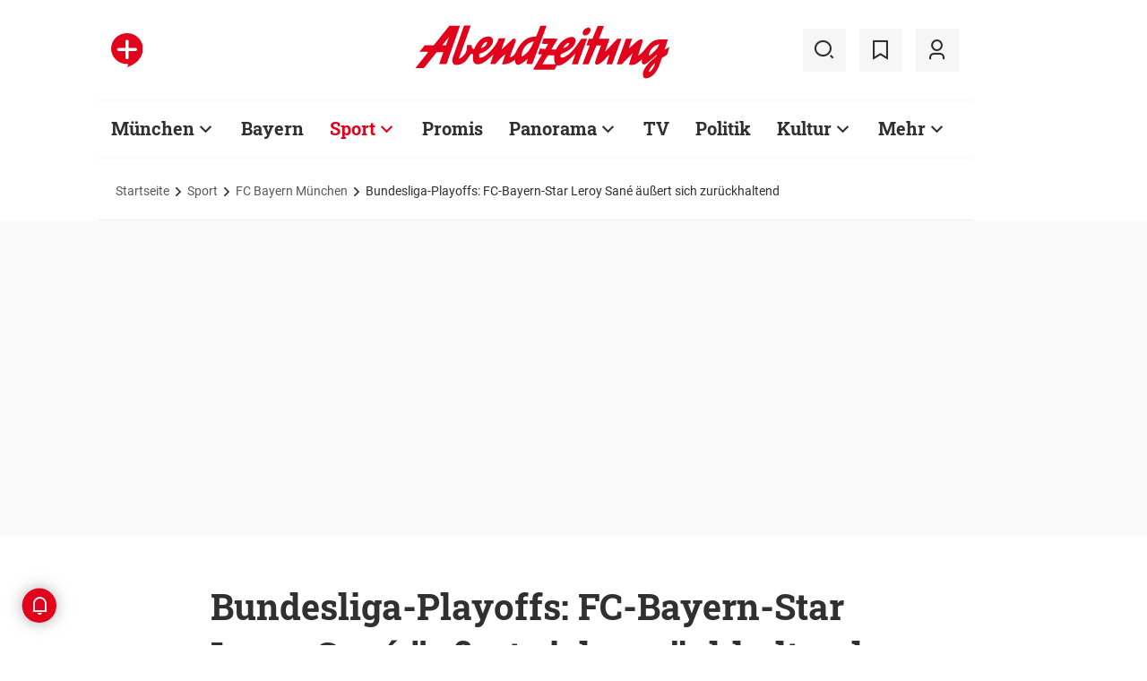

--- FILE ---
content_type: text/html;charset=utf-8
request_url: https://www.abendzeitung-muenchen.de/sport/fcbayern/bundesliga-playoffs-fc-bayern-star-leroy-sane-aeussert-sich-zurueckhaltend-art-797819
body_size: 58350
content:
<!DOCTYPE html>
<html lang="de">
<head><title>Bundesliga-Playoffs: FC-Bayern-Star Leroy Sané äußert sich zurückhaltend | Abendzeitung München</title>
  <meta http-equiv="content-type" content="text/html; charset=UTF-8" />
  <meta name="language" content="de" />      <meta name="author" content="AZ/dpa" />  <meta name="publisher" content="Abendzeitung, Germany" />
  <meta name="copyright" content="Abendzeitung, Germany">
  <meta name="email" content="online@abendzeitung.de">
  <meta name="distribution" content="global" />
  <meta name="page-topic" content="Dienstleistungen" />
  <meta name="revisit-after" content="7 days" />
  <meta name="robots" content="max-snippet:-1, max-image-preview:large, max-video-preview:-1, INDEX, FOLLOW" />
  <meta name="google-site-verification" content="edwDwArvRo1U6soJzuJ_EJUC13GPM-Ptf7N-QTkxPoY">
  <meta name="google-site-verification" content="HyXOrq90mzqOlPnXI583QO47tvW75_3VcG4_hy81l1o" />
  <meta name="viewport" content="width=device-width, initial-scale=1"><meta name="keywords" content="FC Bayern, Leroy Sané, Bundesliga-Playoffs">
  <link rel="preload" href="/design/fonts/remix_3_5_0/remixicon.woff2?t=1600386070" as="font" crossorigin>
  
  <meta name="description" content="Leroy Sané zeigt sich über die Idee eines Bundesliga-Playoffs zurückhaltend. Was fordert der Offensievspieler des FC Bayern von den Verantwortlichen?" >
<meta name="generator" content="fCMS by fidion GmbH, Wuerzburg, www.fidion.de" >

<script type="application/ld+json">
  {
    "@context": "https://schema.org"
            ,        "@type": "NewsArticle",
    "@id": "https://www.abendzeitung-muenchen.de/sport/fcbayern/bundesliga-playoffs-fc-bayern-star-leroy-sane-aeussert-sich-zurueckhaltend-art-797819",
    "mainEntityOfPage": "https://www.abendzeitung-muenchen.de/sport/fcbayern/bundesliga-playoffs-fc-bayern-star-leroy-sane-aeussert-sich-zurueckhaltend-art-797819",
    "name": "Bundesliga-Playoffs: FC-Bayern-Star Leroy Sané äußert sich zurückhaltend",
    "headline": "Bundesliga-Playoffs: FC-Bayern-Star Leroy Sané äußert sich zurückhaltend",
    "description": "Leroy Sané zeigt sich über die Idee eines Bundesliga-Playoffs zurückhaltend. Was fordert der Offensievspieler des FC Bayern von den Verantwortlichen?",    "image": {
      "@type": "ImageObject",
      "url": "https://www.abendzeitung-muenchen.de/storage/image/1/5/6/5/1235651_default_1ACZQZ_boovbA.jpg"
    },        "datePublished": "2022-03-06T09:29:00+01:00",
    "dateModified": "2023-06-28T09:42:49+02:00",
    "publisher": {
      "@type": "Organization",
      "name": "Abendzeitung",
      "logo": {
        "@type": "ImageObject",
        "url": "https://www.abendzeitung-muenchen.de/design/images/logos/logo_az.png"
      }
   }    ,
    "author": {
      "@type": "Person",
      "name": "AZ/dpa"     }

  }
</script>

  <!-- Icons and Logos -->
  <link rel="shortcut icon" href="/design/images/logos/favicon.ico" type="image/ico">
  <link rel="icon" type="image/png" sizes="16x16" href="/design/images/logos/favicon-16x16.png">
  <link rel="icon" type="image/png" sizes="32x32" href="/design/images/logos/favicon-32x32.png">
  <link rel="apple-touch-icon" href="/design/images/logos/apple-touch-icon.png">
  <meta name="msapplication-square150x150logo" content="/design/images/logos/mstile-150x150.png">
  <link rel="mask-icon" href="/design/images/logos/safari-pinned-tab.svg" color="#E2021B">
  <meta name="theme-color" content="#E2021B" />
  <link rel="manifest" href="/manifest.json">
  
   <!-- Facebook Meta Data -->
    <meta property="fb:app_id" content="3186425438082984" />
    <meta property="fb:pages" content="108807089248334" />
    <meta property="og:type" content="article" />
    <meta property="og:url" content="https://www.abendzeitung-muenchen.de/sport/fcbayern/bundesliga-playoffs-fc-bayern-star-leroy-sane-aeussert-sich-zurueckhaltend-art-797819" />    
    <!--  OG Tags    -->
     <meta property="og:title" content="Bundesliga-Playoffs: FC-Bayern-Star Leroy Sané äußert sich zurückhaltend" />
    <meta property="og:description" content="Leroy Sané zeigt sich über die Idee eines Bundesliga-Playoffs zurückhaltend. Was fordert der Offensievspieler des FC Bayern von den Verantwortlichen?" /><meta property="og:image" content="https://www.abendzeitung-muenchen.de/storage/image/1/5/6/5/1235651_social_1F5wkM_tvCA1N.jpg" />    
     <!-- Twitter -->
    <meta name="twitter:card" content="summary_large_image" />
    <meta name="twitter:site" content="@Abendzeitung" />
    <meta name="twitter:title" content="Bundesliga-Playoffs: FC-Bayern-Star Leroy Sané äußert sich zurückhaltend" /> 
    <meta name="twitter:description" content="Leroy Sané zeigt sich über die Idee eines Bundesliga-Playoffs zurückhaltend. Was fordert der Offensievspieler des FC Bayern von den Verantwortlichen?" />
    <meta name="twitter:image" content="https://www.abendzeitung-muenchen.de/storage/image/1/5/6/5/1235651_default_1ACZQZ_boovbA.jpg" />    <meta property="article:section" content="FC Bayern München" />
    <meta property="article:published_time" content="2022-03-06T09:29:00+01:00" />
    <meta property="article:modified_time" content="2023-06-28T09:42:49+02:00" />      <link rel="canonical" href="https://www.abendzeitung-muenchen.de/sport/fcbayern/bundesliga-playoffs-fc-bayern-star-leroy-sane-aeussert-sich-zurueckhaltend-art-797819" />  
<style>@media screen and (max-width:767px){.content-container.advert-container{background-color:#fff0}.ad-widebox.desktop-and-tablet{display:none}.ad-widebox.mobile{display:block;grid-column-start:1;grid-column-end:-1;grid-row-start:2;grid-row-end:3;width:100%;margin:0;text-align:center}.artikelinlinead{display:none}.taglistcontainer .listglider-backward,.taglistcontainer .listglider-forward{bottom:0;height:45px;width:45px}}.artikeldetail .detail .artdetail .artdetail_desc,.artikeldetail .detail .artdetail .artdetail_header,.artikeldetail .detail .artdetail .artdetail_short,.artikeldetail .detail .artdetail .artdetail_social,.artikeldetail .detail .artdetail .artdetail_time,.artikeldetail .detail .artdetail .image-container{grid-column-start:2;grid-column-end:3;width:100%;max-width:811px}.artikeldetail .detail .artdetail .artdetail_text .artikelinlinead{grid-column-start:1;grid-column-end:-1;width:100%;max-width:100%;text-align:center;padding:16px 0;background:var(--grey3);margin:32px 0}.artikeldetail .detail .artdetail .artikelbild.extern{grid-column-start:2;grid-column-end:3;width:100%;max-width:811px;margin-top:32px;margin-bottom:32px}.artikeldetail .detail .artdetail .artikelbild.extern img{max-width:100%;width:100%;height:auto}.artikeldetail .detail .artdetail .artikelbild.galeriebox.extern{margin-bottom:0;border-bottom:1px solid var(--grey20)}.artikeldetail .detail .artdetail .artdetail_social{border-top:1px solid var(--grey20);border-bottom:1px solid var(--grey20);font-size:14px;line-height:1.71;display:flex;align-items:center;padding:8px 20px}.artikeldetail .detail .artdetail .artdetail_social .kommentarzahl,.artikeldetail .detail .artdetail .artdetail_social>span{margin-right:25px;position:relative}.artdetail .artikelbild.extern figure,.galeriebox .teaser-image{position:relative}.artdetail .artikelbild.extern .icon,.galeriebox .teaser-image .icon{color:#fff;position:absolute;right:20px;top:5px;z-index:100;font-size:25px}.ri-zoom-in-line:before{background:var(--grey40);border-radius:5px;padding:2px}@media screen and (max-width:1023px){.artikeldetail .detail .artdetail{display:grid;grid-template-columns:16px 1fr 16px}.artikeldetail .detail .artdetail .artdetail_desc,.artikeldetail .detail .artdetail .artdetail_header,.artikeldetail .detail .artdetail .artdetail_short,.artikeldetail .detail .artdetail .artdetail_social,.artikeldetail .detail .artdetail .artdetail_time,.artikeldetail .detail .artdetail .image-container{grid-column-start:1;grid-column-end:-1;width:100%;max-width:100%;padding:0 16px}.artikeldetail .detail .artdetail .artdetail_social{padding:8px 20px}.artikeldetail .detail .artdetail .image-container{padding:0}.artikeldetail .detail .artdetail .artikelbild.extern{grid-column-start:1;grid-column-end:-1;width:100%;max-width:100%;margin-top:24px;margin-bottom:32px;overflow:hidden}.artikeldetail .detail .artdetail .artdetail_text{grid-template-columns:1fr minmax(10px,640px) 1fr}.artikeldetail .detail .artdetail .artdetail_text>*{grid-column-start:2;grid-column-end:3;width:100%;max-width:640px}.artikeldetail .detail .artdetail .artdetail_header h1{font-family:Roboto Slab;font-size:36px;line-height:normal;margin-bottom:16px}}@media screen and (max-width:767px){.pagewrapper .content-container.artikeldetail .content-container-box.detail{max-width:100vw}.artikeldetail .detail .artdetail{display:grid;grid-template-columns:1fr max-content 1fr}.artikeldetail .detail .artdetail .artdetail_desc,.artikeldetail .detail .artdetail .artdetail_header,.artikeldetail .detail .artdetail .artdetail_short,.artikeldetail .detail .artdetail .artdetail_social,.artikeldetail .detail .artdetail .artdetail_time{grid-column-start:1;grid-column-end:-1;width:100%;max-width:100%;padding:0 16px}.artikeldetail .detail .artdetail .artdetail_text{grid-template-columns:1fr;font-size:16px;line-height:1.75}.artikeldetail .detail .artdetail .artdetail_text>*{grid-column-start:1;grid-column-end:-1;max-width:100vw;padding:0 16px;margin-left:0;margin-right:0}.artikeldetail .detail .artdetail .artdetail_header h1{font-size:28px}.artikeldetail .detail .artdetail .artdetail_short{font-size:16px}.artikeldetail .detail .artdetail .artdetail_time{font-size:12px;line-height:1.5}.artikeldetail .detail .artdetail .artdetail_social{padding:8px 20px}.artikeldetail .detail .artdetail .artdetail_social .text{display:none}.artikeldetail .detail .artdetail .artdetail_social .arrow_box.teilen{width:250px;left:auto;right:-25px}.artikeldetail .detail .artdetail .artdetail_social .arrow_box.teilen:before{left:auto;right:34px}.artikeldetail .detail .artdetail .artdetail_social .arrow_box.teilen:after{left:auto;right:35px}.artikeldetail .detail .artdetail .artdetail_footer .artdetail_social .arrow_box.teilen{left:-25px;right:auto}.artikeldetail .detail .artdetail .artdetail_footer .artdetail_social .arrow_box.teilen:after,.artikeldetail .detail .artdetail .artdetail_footer .artdetail_social .arrow_box.teilen:before{left:35px;right:auto}.artikeldetail .detail .artdetail .artikelbild.extern{margin-top:16px;margin-bottom:20px;padding:0}}.artikelbild.galeriebox.extern .teaser-image .icon{top:-10px;padding:5px;line-height:30px}button *{flex:0 0 auto}@font-face{font-family:remixicon;src:url(/design/fonts/remix_3_5_0/remixicon.eot?t=1600386070);src:url('/design/fonts/remix_3_5_0/remixicon.eot?t=1600386070#iefix') format('embedded-opentype'),url(/design/fonts/remix_3_5_0/remixicon.woff2?t=1600386070) format("woff2"),url(/design/fonts/remix_3_5_0/remixicon.woff?t=1600386070) format("woff"),url(/design/fonts/remix_3_5_0/remixicon.ttf?t=1600386070) format('truetype'),url('/design/fonts/remix_3_5_0/remixicon.svg?t=1600386070#remixicon') format('svg');font-display:swap}.ri-share-line:before{content:"\f0fe"}.ri-zoom-in-line:before{content:"\f2db"}@font-face{font-family:Roboto;font-style:normal;font-weight:400;src:local('Roboto'),local('Roboto-Regular'),url(/design/fonts/roboto/roboto-v20-latin-regular.woff2) format('woff2'),url(/design/fonts/roboto/roboto-v20-latin-regular.woff) format('woff');font-display:swap}@font-face{font-family:Roboto;font-style:normal;font-weight:500;src:local('Roboto Medium'),local('Roboto-Medium'),url(/design/fonts/roboto/roboto-v20-latin-500.woff2) format('woff2'),url(/design/fonts/roboto/roboto-v20-latin-500.woff) format('woff');font-display:swap}@font-face{font-family:Roboto;font-style:italic;font-weight:400;src:local('Roboto Italic'),local('Roboto-Italic'),url(/design/fonts/roboto/roboto-v20-latin-italic.woff2) format('woff2'),url(/design/fonts/roboto/roboto-v20-latin-italic.woff) format('woff');font-display:swap}@font-face{font-family:'Roboto Slab';font-style:normal;font-weight:400;src:local(''),url(/design/fonts/roboto/roboto-slab-v11-latin-regular.woff2) format('woff2'),url(/design/fonts/roboto/roboto-slab-v11-latin-regular.woff) format('woff');font-display:swap}@font-face{font-family:'Roboto Slab';font-style:normal;font-weight:700;src:local(''),url(/design/fonts/roboto/roboto-slab-v11-latin-700.woff2) format('woff2'),url(/design/fonts/roboto/roboto-slab-v11-latin-700.woff) format('woff');font-display:swap}.ad-widebox.mobile>.traffectiveMobile,.artikelinlinead.traffectiveTBR,.tbr-mobile{min-height:325px!important}.artikelinlinead.traffectiveTBR{display:none}.artikelbild.galeriebox.extern{min-height:430px}.slick-slider{position:relative;display:block;box-sizing:border-box;-webkit-touch-callout:none;-ms-touch-action:pan-y;touch-action:pan-y}.slick-slider.fotoglider{visibility:hidden;max-height:1px}html{line-height:1.15;-webkit-text-size-adjust:100%;overflow-x:hidden;overflow-y:scroll}body{margin:0;overflow-x:hidden;overflow-y:hidden}main{display:block}h1{font-size:2em;margin:.67em 0}img{border-style:none}button,input{font-family:inherit;font-size:100%;line-height:1.15;margin:0}button,input{overflow:visible}button{text-transform:none}[type=button],[type=submit],button{-webkit-appearance:button}[type=button]::-moz-focus-inner,[type=submit]::-moz-focus-inner,button::-moz-focus-inner{border-style:none;padding:0}[type=button]:-moz-focusring,[type=submit]:-moz-focusring,button:-moz-focusring{outline:ButtonText dotted 1px}[type=checkbox]{box-sizing:border-box;padding:0}[type=search]{-webkit-appearance:none;border-radius:0}[type=search]::-webkit-search-decoration{-webkit-appearance:none}::-webkit-file-upload-button{-webkit-appearance:button;font:inherit}html{height:100%;font-size:14px}html #foot-scroll-up-app{display:none}body{background:var(--white);color:var(--ink);font-family:var(--font-primary),var(--font-secondary),Arial,sans-serif!important;line-height:1.42857143;-webkit-font-smoothing:antialiased;-webkit-text-size-adjust:100%;-ms-text-size-adjust:100%;font-size:14px;box-sizing:border-box;overflow-anchor:none}a{background-color:#fff0}img{border:0}button,input{color:inherit;font:inherit;margin:0}input[type=search]{-webkit-appearance:none;box-sizing:content-box}input[type=search]::-webkit-search-cancel-button,input[type=search]::-webkit-search-decoration{-webkit-appearance:none}html{box-sizing:border-box}*,:after,:before{box-sizing:inherit}ul:not(.browser-default){padding-left:0;list-style-type:none}ul:not(.browser-default) li{list-style-type:none}a{color:var(--ink);font-weight:inherit;text-decoration:none}figure{margin:0;border:0;padding:0}h1,h2,h3{font-family:'Roboto Slab';font-weight:700;color:var(--ink)}h1{font-size:40px;line-height:1.35}h2{font-size:36px;line-height:normal}h3{font-size:24px;line-height:1.5}@media screen and (max-width:1023px){h1{font-size:36px;line-height:normal}h2{font-size:28px;line-height:normal}}@media screen and (max-width:767px){h1{font-size:28px;line-height:normal}h3{font-size:20px;line-height:1.4}.mainhead{height:60px;text-align:center}.mainhead .logo{margin:auto}#mainNavigation.navigationContainer,.mainhead .headlinks,.mainhead .search{display:none}.mainhead .logo{width:172px;height:36px;object-fit:contain}.mainhead .logo img{width:172px}}@media screen and (min-width:768px){.mainhead{padding:25px 15px}.mainhead .headlinks{width:191.49px}.mainhead .headlinks>span{font-size:16px;margin-right:30px}.mainhead .headlinks>span:last-child{margin-right:0}.mainhead .headlinks>span.badge-azplus{display:flex;height:48px}.mainhead .headlinks>span.badge-azplus img{display:block;width:auto;height:48px}.mainhead .logo{width:229px;height:48px;object-fit:contain}.mainhead .logo img{width:229px}.mainhead .search .iconbg .icon{width:48px;height:48px;background:var(--grey10);display:flex;align-items:center;justify-content:space-around}.mainhead .search .icon:before{font-size:25px}.mainhead .search .iconbg:not(.user){margin-right:15px}.navigationContainer .search .iconbg .icon{width:48px;height:48px;background:var(--grey10);display:flex;align-items:center;justify-content:space-around}.navigationContainer .search .icon:before{font-size:25px}.navigationContainer .search .iconbg:not(:last-child){margin-right:5px}.navigationContainer .search .iconbg:last-child{margin-right:20px}}.footer .back_to_top{position:absolute;left:calc(50% - 15px);top:-25px}.footer .back_to_top .icon{font-size:60px;color:var(--az-red);line-height:1;position:absolute;top:-10px;left:-10px}.footer .back_to_top .iconbackground{background:var(--ink);position:relative;width:40px;height:40px;border-radius:50%;display:inline-block}@media screen and (min-width:1024px){.mainhead .search .iconbg.user{margin-right:15px}.mainhead .logo{width:287px;height:61px;object-fit:contain}.mainhead .logo img{width:287px}}.navigationContainer{border-top:2px solid var(--grey3);border-bottom:2px solid var(--grey3);padding:16px 0 18px 15px;background:#fff;overflow:hidden}.navigationContainer .mainLayer{display:flex;flex-wrap:nowrap;align-items:center;width:946px}.navigationContainer .mainLayer li{margin-right:29px;white-space:nowrap}.navigationContainer .mainLayer li:last-of-type{margin-right:0}.navigationContainer ul{margin:0;padding:0;list-style:none}.gliderSubMenus .subLayer,.navigationContainer .subLayer{visibility:hidden;opacity:0;position:absolute;top:46px;left:-5px;height:auto;margin-top:46px;width:0;min-width:0;margin-right:0;margin-left:0}.navigationContainer .subLayer.cat60{margin-left:-15px}.navigationContainer .mainLayerElement .naviname,.navigationContainer .mainLayerElement>a{font-family:Roboto Slab;font-size:20px;font-weight:700;color:var(--ink)}.navigationContainer .mainLayerElement .naviname.tiefe1_aktiv,.navigationContainer .mainLayerElement a.tiefe1_aktiv{color:var(--az-red)}.navigationContainer .mainLayerElement .naviname{margin-right:23px;position:relative}li.mainLayerElement .naviname:after{font-family:remixicon!important;font-style:normal;-webkit-font-smoothing:antialiased;-moz-osx-font-smoothing:grayscale;content:"\ea4e";font-size:25px;font-weight:400;height:25px;position:absolute;bottom:4px}.subLayer{border:1px solid #e9e9e9;background-color:var(--white);font-size:16px;font-weight:400;line-height:40px;padding:15px 24px;min-width:160px;border-left:3px solid #ff0}.subLayer ul{margin:0}.navigationContainer .mainLayerElement.cat60 .subLayer,.navigationContainer .subLayer.cat60{border-left:3px solid var(--yellow)}.navigationContainer .mainLayerElement.cat62 .subLayer,.navigationContainer .subLayer.cat62{border-left:3px solid var(--green)}.navigationContainer .mainLayerElement.cat66 .subLayer,.navigationContainer .subLayer.cat66{border-left:3px solid var(--gras-green)}.navigationContainer .mainLayerElement.cat67 .subLayer,.navigationContainer .subLayer.cat67{border-left:3px solid var(--gold)}.navigationContainer .mainLayerElement.cat68 .subLayer,.navigationContainer .subLayer.cat68{border-left:1px solid #e9e9e9;border-right:3px solid var(--az-red);right:0;left:auto;text-align:right;margin-left:-80px}.arrow_box{position:relative;background:#fff;border:1px solid #e9e9e9;z-index:9}.arrow_box:after,.arrow_box:before{bottom:calc(100% - 2px);left:35px;border:solid #fff0;content:" ";height:0;width:0;position:absolute;transform:scaleY(.8)}.arrow_box:after{border-color:#fff0;border-bottom-color:#fff;border-width:10px;margin-left:-10px}.arrow_box:before{border-color:#fff0;border-bottom-color:#e9e9e9;border-width:11px;margin-left:-11px}.mainLayerElement.cat68 .arrow_box:after,.mainLayerElement.cat68 .arrow_box:before,.subLayer.cat68.arrow_box:after,.subLayer.cat68.arrow_box:before{left:80%}.arrow_box .box-inner{font-size:16px;font-weight:400;line-height:20px;padding:10px 24px 20px;color:var(--ink);text-align:center}.arrow_box .box-inner .close{text-align:right;display:block;margin-bottom:10px}.arrow_box .box-inner .btn{margin-top:15px}@media screen and (max-width:1023px){.navigationContainer{width:calc(100vw - 46px);padding:0}.navigationContainer .listGlider-inner{padding:16px 0 18px 15px}.navigationContainer .listglider-forward{right:-20px}}.listglider-backward,.listglider-forward{font-size:25px;font-weight:400;width:50px;height:50px;display:inline-flex;align-items:center;justify-content:space-around;background-color:#fff;z-index:99}.listglider-forward{border-left:2px solid var(--grey20);position:absolute;right:0;bottom:5px}.listglider-backward{border-right:2px solid var(--grey20);position:absolute;left:0;bottom:5px}.navigationContainer .forsticky,.navigationContainer .tinylogo{position:absolute;top:-300px}.navigationContainer .tinylogo img{width:44px;height:32px;object-fit:contain}.navigationContainermobile{display:none}@media screen and (max-width:768px){.navigationContainermobile{display:initial}}.navigationContainermobile .search-group{padding:25px 15px 0}.navigationContainermobile .search-group input{width:100%}.navigationContainermobile .mainLayer{flex-direction:column;flex-wrap:nowrap;width:100vw;background:#fff;position:fixed;left:0;top:0;animation:1s slide-down;margin-top:100vh;opacity:0;animation-delay:240ms}.navigationContainermobile ul{margin:0;padding:0;list-style:none}.navigationContainermobile .mainLayer li{position:relative;flex-shrink:0;margin-bottom:-1px}.navigationContainermobile .mainLayerElement a.secondlink,.navigationContainermobile .mainLayerElement>a{font-family:Roboto Slab;font-size:16px;font-weight:700;color:var(--ink);line-height:45px}.navigationContainermobile .mainLayerElement a.tiefe1_aktiv{color:var(--ink)}.navigationContainermobile li.mainLayerElement .navitogglebutton:after{flex:0 0 48px;font-family:remixicon!important;font-style:normal;-webkit-font-smoothing:antialiased;-moz-osx-font-smoothing:grayscale;content:"\ea4c";font-size:25px;font-weight:400;height:46px;width:48px;position:relative;bottom:0;right:0;background:var(--grey10);display:flex;align-items:center;justify-content:space-around}.navigationContainermobile .mainLayerElement{min-height:48px;border-top:1px solid var(--grey20);padding-left:20px}.navigationContainermobile .special{min-height:48px;border-bottom:1px solid var(--grey20);padding-left:20px;font-size:16px;line-height:45px}.navigationContainermobile .subLayer{border:0;background-color:var(--white);font-size:14px;font-weight:400;line-height:1.71;visibility:hidden;opacity:0;position:relative;top:0;left:0;max-height:0;z-index:1001;padding:0}.navigationContainermobile .mainLayerElement.cat60 .subLayer{left:0}.navigationContainermobile .mainLayerElement{border-left:3px solid var(--grey20)}.navigationContainermobile .mainLayerElement.cat60{border-left:3px solid var(--yellow)}.navigationContainermobile .mainLayerElement.cat61{border-left:3px solid var(--bavaria-blue)}.navigationContainermobile .mainLayerElement.cat62{border-left:3px solid var(--green)}.navigationContainermobile .mainLayerElement.cat63{border-left:3px solid var(--violet-light)}.navigationContainermobile .mainLayerElement.cat64{border-left:3px solid var(--turquoise)}.navigationContainermobile .mainLayerElement.cat65{border-left:3px solid var(--orange)}.navigationContainermobile .mainLayerElement.cat66{border-left:3px solid var(--gras-green)}.navigationContainermobile .mainLayerElement.cat67{border-left:3px solid var(--gold)}.navigationContainermobile .mainLayerElement.cat68{border-left:3px solid var(--az-red)}.tabbar{width:100vw;height:159px;font-family:var(--font-primary);font-size:10px;line-height:1.2;display:flex;justify-content:space-between;align-items:center;background:#fff;position:fixed;bottom:0;left:0;height:auto;z-index:9999}.tabbar .iconbg{flex:0 0 20%;width:20%;display:flex;flex-direction:column;justify-content:center;align-items:center;height:72px;padding-top:2px;padding-bottom:8px;border-top:1px solid #e9e9e9}.tabbar .iconbg.home{margin-left:4px}.tabbar .icon:before{font-size:24px}.tabbar .iconbg.menue{background:var(--grey20)}.tabbar .iconbg .icon{font-family:remixicon!important;font-style:normal;-webkit-font-smoothing:antialiased;-moz-osx-font-smoothing:grayscale}.tabbar .iconbg.home .icon:before{content:"\ee1d"}.tabbar .iconbg.news .icon:before{content:"\f20f"}.tabbar .meineaz .icon:before{content:"\f256"}.tabbar .iconbg.menue{position:relative}.tabbar .iconbg.menue .icon.opened,.tabbar .iconbg.menue .label.opened{display:none}.navigationContainermobile .ressortheader{font-family:Roboto;font-size:14px;color:#868686;padding-left:20px;line-height:45px;padding-top:10px}.navigationContainermobile .ressortheader.verlag{border-bottom:1px solid var(--grey20);border-top:1px solid var(--grey20)}@media screen and (min-width:768px){.tabbar{display:none}}.mainhead .search{position:relative}.mainhead .iconbg.search .icon.ri-close-line{display:none}.mainhead .navSearchContainer.arrow_box{width:674px;height:120px;padding:0 30px;position:absolute;right:142px;top:60px;z-index:999;background:#fff;display:flex;align-items:center;flex-wrap:nowrap}.mainhead .navSearchContainer .search-group{width:100%;display:flex;flex-wrap:nowrap}.mainhead .navSearchContainer .search-group .input-icons.main{flex:1 0 calc(100% - 50px)}.mainhead .navSearchContainer input[type=search]{width:100%}.mainhead .navSearchContainer.arrow_box:after,.mainhead .navSearchContainer.arrow_box:before{left:calc(100% - 25px)}@media screen and (max-width:1000px){.mainhead .navSearchContainer.arrow_box{right:125px}}.content-container.advert-container{background-color:var(--grey3)}#billboard-wrapper{padding-bottom:21px}.trfAdContainer.Billboard{display:flex!important;flex-direction:column;justify-content:center;height:300px}.ad-widebox{margin:16px auto;width:970px;color:#000;font-size:30px;text-align:center;background:var(--default-ad-color)}.ad-skyscraper{margin:25px 0 0 -9px;width:160px;height:600px;max-width:100%;color:#000;font-size:30px;text-align:center;background:var(--default-ad-color)}.ad-widebox.mobile{display:none;width:304px;margin:0 auto;background:var(--default-ad-color)}.Content_1,.Content_2{margin-left:auto;margin-right:auto}@media screen and (max-width:1023px){.mainhead .navSearchContainer.arrow_box{width:600px}.ad-widebox.desktop-and-tablet{width:768px;max-width:calc(100vw - 60px)}.Content_1,.Content_2{max-width:728px}}@media screen and (max-width:767px){.content-container.advert-container{background-color:#fff0}.ad-widebox.desktop-and-tablet{display:none}.ad-widebox.mobile{display:block;grid-column-start:1;grid-column-end:-1;grid-row-start:2;grid-row-end:3;width:100%;margin:0;text-align:center}}.content-container .topaufmacherbox{display:grid;grid-template-columns:1fr 1fr;grid-template-rows:max-content max-content;grid-row-gap:24px;grid-column-gap:16px}.content-container .topaufmacherbox .topteaser{background:#fff;display:flex;flex-direction:column;grid-column-start:span 1}.content-container .topaufmacherbox .topteaser.nummer-1{grid-column-start:1;grid-column-end:3;grid-row-start:1;grid-row-end:2;position:relative}@media screen and (max-width:1023px){.content-container .topaufmacherbox{margin-top:16px;grid-row-gap:16px;grid-column-gap:16px}}@media screen and (max-width:767px){.pagewrapper .content-container-box{grid-gap:0;padding-left:0;padding-right:0}.content-container .topaufmacherbox{display:grid;grid-template-columns:1fr;grid-template-rows:repeat(4,auto)}.content-container .topaufmacherbox .topteaser,.content-container .topaufmacherbox .topteaser.nummer-1{grid-column-start:1;grid-column-end:-1}}.content-container .aufmacherbox{display:grid;grid-template-columns:repeat(3,minmax(0,1fr));grid-template-rows:max-content max-content;grid-column-gap:15px;grid-row-gap:30px}.teaserbox .teaser .additionals .arrow_box{position:absolute;left:-25px;width:320px}.teaserbox .teaser .additionals .merken{color:var(--ink);font-size:23px;padding-right:16px}.teaserbox .teaser .additionals .merken.ri-bookmark-fill{color:var(--az-red)}.teaserbox.newsticker .tickerhead{grid-area:tickerhead;align-self:start;margin-left:0}.teaserbox.newsticker .tickerline{grid-area:tickerline;padding-right:90px}.teaserbox.newsticker .ad-rectangle{grid-area:tickerad}@media screen and (max-width:1023px){.content-container .aufmacherbox{display:grid;grid-template-columns:1fr 1fr;grid-template-rows:max-content max-content max-content;grid-column-gap:15px;grid-row-gap:20px;margin-bottom:20px}.teaserbox.newsticker .tickerline{grid-area:tickerline;padding-right:20px}}.taglistcontainer .listglider-backward,.taglistcontainer .listglider-forward{bottom:10px}.taglistcontainer{overflow:hidden;width:976px;max-width:calc(100vw - 46px);position:relative}.taglist{padding:24px 45px 14px 20px;display:flex;padding-left:0;margin-left:20px}.taglist .btn{margin-right:10px;white-space:nowrap;padding:0 20px}@media screen and (max-width:767px){.content-container .aufmacherbox{display:grid;grid-template-columns:repeat(2,minmax(0,1fr));grid-template-rows:repeat(5,max-content);grid-column-gap:10px;grid-row-gap:16px;margin-bottom:20px}.themenbox .section-header{grid-area:sectionheader}.themenbox .themenbox-header .iconbadge,.themenbox .themenbox-header .ressortlogo{grid-area:ressortlogo;display:none}.themenbox .iconbadge.mobile,.themenbox .ressortlogo.mobile{grid-area:ressortlogo;display:inline-flex!important;margin-bottom:0}.themenbox .listGlider{max-width:calc(100vw - 40px)!important;grid-area:listGlider;margin-left:0!important;height:48px}.taglist{padding:0 20px;display:flex;padding-left:0;margin-left:16px}.taglistcontainer .listglider-backward,.taglistcontainer .listglider-forward{bottom:0;height:45px;width:45px}.taglistcontainer{overflow:hidden;width:100vw;max-width:100vw}.taglistcontainer .taglist .btn{margin-right:8px;white-space:nowrap;padding:0 16px;height:40px;font-size:14px}}.pagewrapper .content-container{margin-bottom:56px}.pagewrapper .content-container.inline{margin-bottom:24px}.pagewrapper .content-container.breadcrumb{margin-bottom:0}.pagewrapper .content-container.dossiertags{margin-bottom:24px}.dossiertag-btn{margin-right:10px;width:25px}@media screen and (max-width:1023px){.pagewrapper .content-container{margin-bottom:48px}.pagewrapper .content-container.dossiertags,.pagewrapper .content-container.inline{margin-bottom:15px}}@media screen and (max-width:767px){.pagewrapper .content-container.dossiertags{display:none}.pagewrapper .content-container{margin-bottom:24px}}.pagewrapper .content-container.artikeldetail .content-container-box.detail{grid-column-start:1;grid-column-end:-1;width:100%;max-width:100%;padding:0}.artikeldetail .detail .artdetail{display:grid;grid-template-columns:1fr 811px 1fr}.artikeldetail .detail .artdetail .artdetail_desc,.artikeldetail .detail .artdetail .artdetail_header,.artikeldetail .detail .artdetail .artdetail_short,.artikeldetail .detail .artdetail .artdetail_time,.artikeldetail .detail .artdetail .image-container{grid-column-start:2;grid-column-end:3;width:100%;max-width:811px}.artikeldetail .detail .artdetail .artdetail_header h1{font-family:Roboto Slab;font-size:40px;font-weight:700;line-height:1.35;margin-bottom:24px}.artikeldetail .detail .artdetail .artdetail_short{font-size:22px;line-height:1.64;margin-bottom:24px}.artikeldetail .detail .artdetail .artdetail_time{font-size:14px;line-height:1.71;color:var(--time-grey);margin-bottom:24px}.artikeldetail .detail .artdetail .artdetail_time .author{color:var(--ink)}.artikeldetail .detail .artdetail .artdetail_text{grid-column-start:1;grid-column-end:-1;width:100%;max-width:100%;display:grid;grid-template-columns:1fr 811px 1fr;font-size:20px;line-height:1.6}.artikeldetail .detail .artdetail .artdetail_text>*{grid-column-start:2;grid-column-end:3;width:100%;max-width:645px;margin-left:auto;margin-right:auto}.artikeldetail .detail .artdetail .artdetail_text .artikel-detail-mobile-ad{background-color:var(--grey3)}.artikeldetail .detail .artdetail .artdetail_text h3{font-size:20px;font-weight:100}.content-container .aufmacherbox.mehrzumthema h3{font-weight:700!important}.artikeldetail .detail .artdetail .artdetail_social .teilen .icon{position:relative}.artikeldetail .detail .artdetail .artdetail_social .icon{color:var(--ink);font-size:23px;padding-right:6px}.artikeldetail .detail .bewertungsfunktion .icon{font-size:30px;padding-right:0}.artikeldetail .detail .artdetail .artdetail_social .ri-bookmark-fill{color:var(--az-red)}.artikeldetail .detail .artdetail .artdetail_social .arrow_box{position:absolute;left:-25px;width:320px;top:40px}.artikeldetail .detail .artdetail .artdetail_social .arrow_box .box-inner .close{margin-bottom:0;margin-right:-10px}@media screen and (max-width:1023px){.artikeldetail .detail .artdetail{display:grid;grid-template-columns:16px 1fr 16px}.artikeldetail .detail .artdetail .artdetail_desc,.artikeldetail .detail .artdetail .artdetail_header,.artikeldetail .detail .artdetail .artdetail_short,.artikeldetail .detail .artdetail .artdetail_time,.artikeldetail .detail .artdetail .image-container{grid-column-start:1;grid-column-end:-1;width:100%;max-width:100%;padding:0 16px}.artikeldetail .detail .artdetail .image-container{padding:0}.artikeldetail .detail .artdetail .artdetail_text{grid-template-columns:1fr minmax(10px,640px) 1fr}.artikeldetail .detail .artdetail .artdetail_text>*{grid-column-start:2;grid-column-end:3;width:100%;max-width:640px}.artikeldetail .detail .artdetail .artdetail_header h1{font-family:Roboto Slab;font-size:36px;line-height:normal;margin-bottom:16px}}.artikeldetail{counter-reset:section -2}.artikeldetail .detail .artdetail .artdetail_text a{border-bottom:1px solid var(--az-red)}.artdetail .artdetail_text h3.mehrzumthemaheader{font-size:24px;margin:0}.aufmacherbox.mehrzumthema+.aufmacherbox.mehrzumthema .mehrzumthemaheader{display:none}.artdetail .artdetail_text .aufmacherbox.mehrzumthema .teaser a{border-bottom:0}.kommentar-liste .postingElement .postingFoot span.commentReplyLoggedIn{display:none}.postingElement .postingFoot .icon{font-size:18px}.postingElement .postingFoot>span{margin-right:20px}.postingElement .postingFoot span{display:inline-block;vertical-align:top;line-height:17px}.postingElement .postingFoot .rating.notLoggedIn{color:var(--time-grey)}.postingElement .postingFoot .rating.notLoggedIn .antwort{margin-right:20px}.tickerteaser.cat65 .teaserbox.newsticker .tickerhead{grid-area:tickerhead;align-self:start;margin-left:0}.tickerteaser.cat66 .teaserbox.newsticker .tickerhead{grid-area:tickerhead;align-self:start;margin-left:0}.fcms-webpush input[type=checkbox].filled-in{position:absolute;left:-9999px;opacity:0}.fcms-webpush input[type=checkbox].filled-in+label{position:relative;display:inline-block;padding-left:35px;line-height:23px;font-size:16px;font-weight:500}.fcms-webpush input[type=checkbox].filled-in+label:after,.fcms-webpush input[type=checkbox].filled-in+label:before{content:'';left:0;position:absolute;z-index:1}.fcms-webpush input[type=checkbox].filled-in+label:after{border-radius:2px}.fcms-webpush input[type=checkbox].filled-in:checked+label:before{top:1px;left:1px;width:8px;height:14px;border-top:2px solid #fff0;border-left:2px solid #fff0;border-right:2px solid #fff;border-bottom:2px solid #fff;-webkit-transform:rotateZ(37deg);transform:rotateZ(37deg);-webkit-transform-origin:100% 100%;transform-origin:100% 100%}.fcms-webpush input[type=checkbox].filled-in:checked+label:after{top:0;width:20px;height:20px;border:2px solid var(--az-red);background-color:var(--az-red);z-index:0}.fcms-webpush .webpush-button{position:fixed;left:20px;bottom:20px;transform:scale(.8);z-index:2147483637}@media screen and (max-width:767px){.pagewrapper .content-container.artikeldetail .content-container-box.detail{max-width:100vw}.artikeldetail .detail .artdetail{display:grid;grid-template-columns:1fr max-content 1fr}.artikeldetail .detail .artdetail .artdetail_desc,.artikeldetail .detail .artdetail .artdetail_header,.artikeldetail .detail .artdetail .artdetail_short,.artikeldetail .detail .artdetail .artdetail_time{grid-column-start:1;grid-column-end:-1;width:100%;max-width:100%;padding:0 16px}.artikeldetail .detail .artdetail .artdetail_text{grid-template-columns:1fr;font-size:16px;line-height:1.75}.artikeldetail .detail .artdetail .artdetail_text>*{grid-column-start:1;grid-column-end:-1;max-width:100vw;padding:0 16px;margin-left:0;margin-right:0}.artikeldetail .detail .artdetail .artdetail_header h1{font-size:28px}.artikeldetail .detail .artdetail .artdetail_short{font-size:16px}.artikeldetail .detail .artdetail .artdetail_time{font-size:12px;line-height:1.5}.artikeldetail .detail .artdetail .artdetail_social .text{display:none}.artikeldetail .detail .artdetail .artdetail_social .arrow_box.teilen{width:250px;left:auto;right:-25px}.artikeldetail .detail .artdetail .artdetail_social .arrow_box.teilen:before{left:auto;right:34px}.artikeldetail .detail .artdetail .artdetail_social .arrow_box.teilen:after{left:auto;right:35px}.artikeldetail .detail .artdetail .artdetail_footer .artdetail_social .arrow_box.teilen{left:-25px;right:auto}.artikeldetail .detail .artdetail .artdetail_footer .artdetail_social .arrow_box.teilen:after,.artikeldetail .detail .artdetail .artdetail_footer .artdetail_social .arrow_box.teilen:before{left:35px;right:auto}.artdetail .artdetail_text h3.mehrzumthemaheader{font-size:20px;margin-bottom:24px}.content-container .aufmacherbox.mehrzumthema .teaser .arrow_box{left:-120px}.content-container .aufmacherbox.mehrzumthema .teaser .arrow_box:after,.content-container .aufmacherbox.mehrzumthema .teaser .arrow_box:before{left:130px}.kommentare .postingListControls .flex-container{flex-direction:column}.fcms-webpush .webpush-button{bottom:80px;left:10px}}.fcms-webpush .webpush-button .webpush-icon{display:flex;justify-content:center;align-items:center;height:48px;width:48px;font-size:28px;color:#fff;background-color:var(--az-red);border-radius:50%;overflow:hidden;box-shadow:0 0 24px -4px rgb(0 0 0 / .5)}.fcms-webpush .webpush-button .webpush-tooltip{position:absolute;left:100%;top:50%;display:block;opacity:0;padding:10px;margin-left:15px;color:var(--white);line-height:1;white-space:nowrap;background:var(--ink);transform:translate3d(-10px,-50%,0)}.fcms-webpush .webpush-button .webpush-tooltip:before{content:'';position:absolute;top:50%;right:100%;margin:-9px -1px 0 0;height:0;border:9px solid #fff0;border-right-color:var(--ink)}.fcms-webpush .webpush-layer{position:fixed;top:0;left:0;bottom:0;background:rgb(48 48 48 / .75);width:100%;z-index:2147483645;display:flex;justify-content:center;align-items:flex-start}.fcms-webpush .webpush-layer>div{position:relative;max-width:400px;padding:40px;color:var(--ink);background:#fff}.fcms-webpush .webpush-layer>div .webpush-layer-close{position:absolute;top:0;right:0;display:flex;justify-content:center;align-items:center;width:40px;height:40px;font-size:20px;line-height:1}.fcms-webpush .webpush-layer>div h2{margin:0;font-size:20px}.fcms-webpush .webpush-layer>div ul li{margin-top:10px}.fcms-webpush .webpush-layer>div button{border:0;-webkit-appearance:none}.fcms-webpush .webpush-layer>div .webpush-layer-footer{display:flex;justify-content:space-between;margin-top:20px;border-top:1px solid var(--grey20);padding-top:20px}@media not all and (min-resolution:.001dpcm){@media{.fcms-webpush .webpush-button,.fcms-webpush .webpush-layer{display:none!important}}}.content-container.breadcrumb ul.breadcrumb{background:#fff;height:66px;font-size:14px;color:#595959;border-bottom:1px solid var(--grey20);display:flex;align-items:center;padding:0 20px;margin-top:0;margin-bottom:0}.content-container.breadcrumb ul.breadcrumb .breadCrumbTrenner,.content-container.breadcrumb ul.breadcrumb li:last-child{color:var(--ink)}.content-container.breadcrumb ul.breadcrumb .breadCrumbTrenner{font-size:20px;padding-top:2px}.content-container.breadcrumb ul.breadcrumb li a{color:inherit}.content-container.breadcrumb ul.breadcrumb .breadCrumbDetail{white-space:nowrap;overflow:hidden;text-overflow:ellipsis;width:10px;-webkit-box-flex:1;-ms-flex:1 0 20px;flex:1 0 20px}.tickerteaser.cat63 .teaserbox.newsticker .tickerhead{grid-area:tickerhead;align-self:start;margin-left:0}div.loginContainer{position:relative;padding:0;font-size:0}#customer-topic-statistic{position:absolute;top:0;right:0}.navSearchContainer .search-group input{box-sizing:border-box}.navSearchContainer .search-group .search-button{-webkit-appearance:none;border:none;width:48px;height:48px}.navSearchContainer .search-group .search-button .icon{top:6px}.navSearchContainer .search-group .search-button .icon::before{font-size:25px;color:var(--white)}.pagewrapper .ad-skyscraper{display:none}.pagewrapper{display:grid;grid-template-columns:minmax(0,1fr);grid-auto-rows:max-content}.pagewrapper .content{grid-column-start:1;grid-column-end:-1}.pagewrapper .content-container-box{grid-gap:0;padding-left:0;padding-right:0}@media screen and (min-width:768px){.pagewrapper .content-container-box{grid-gap:16px;padding-left:16px;padding-right:16px}.listglider-backward.dossiertag-arrow,.listglider-forward.dossiertag-arrow{bottom:16px!important}}@media screen and (min-width:1024px){.pagewrapper{grid-template-columns:1fr minmax(100px,1024px) 1fr}.pagewrapper .header-container{grid-column-start:2;grid-column-end:3;grid-row-start:1;grid-row-end:2}.pagewrapper .content{grid-column-start:1;grid-column-end:-1}.pagewrapper .content-container-box{grid-gap:16px}.pagewrapper .content-container{display:grid;grid-template-columns:1fr minmax(100px,1024px) 1fr}.pagewrapper .content-container .content-container-box{grid-column-start:2;grid-column-end:3;width:100%;max-width:1024px;padding-left:24px;padding-right:24px}}@media screen and (min-width:1280px){.pagewrapper{grid-template-columns:minmax(0,1fr) minmax(100px,1024px) minmax(171px,1fr);grid-template-rows:180px;grid-auto-rows:max-content;position:relative}.pagewrapper .ad-skyscraper{display:initial;position:fixed;top:0;left:86.5vw;z-index:1}.pagewrapper .content-container{display:grid;grid-template-columns:1fr minmax(100px,1024px) minmax(171px,1fr)}.pagewrapper .content-container .content-container-box{grid-column-start:2;grid-column-end:3;width:100%;max-width:1024px}}@media screen and (min-width:1390px){.pagewrapper .ad-skyscraper{left:calc(50% + 513px)}}.header-container{margin:0 24px}@media screen and (max-width:1023px){.header-container{margin:0}}:root{--font-primary:'Roboto';--font-secondary:'Helvetica'}:root{--az-red:#E2021B;--az-blue:#0E68B4}:root{--yellow:#FCF084;--gold:#D3C77D;--brown:#AC8B56;--orange:#FDB472;--green:#AFF2A0;--gras-green:#D2E693;--turquoise:#95E0D1;--blue-sky:#CDE6FA;--bavaria-blue:#AFE1FF;--landshut-blue:#0469BE;--red:#FF374D;--wine-red:#BF1528;--pink:#FA87DC;--raspberry:#552E60;--raspberry-light:#E3AAF2;--violet:#7362E4;--violet-light:#B9B0F1;--white:#FFF;--grey3:#FAFAFA;--grey10:#F6F6F6;--grey20:#EDEDED;--grey40:#BABABA;--grey60:#838383;--greyux:#595959;--grey100:#535353;--isarblue:#E0E7EC;--ink:#303030;--ink-brighter:#333333;--vorteilswelt:#e0e7ec}.isarblue{background-color:var(--isarblue)!important}.ink-white{color:var(--white)!important}.ink-black{color:var(--ink)!important}:root{--FCBgradient:linear-gradient(1deg, #E62336 0%, #CC2336 100%);--FCBred:#E62336;--gradient1860:linear-gradient(0deg, #58AADF 0%, #8EC7EB 0%, #58AADF 100%);--blue1860:#58AADF;--blue1860Light:#eef6fc;--insta-gradient:linear-gradient(90deg, #E5002B 0%, #BB01AF 100%);--twitter-blue:#1DA1F3;--facebook-blue:#1463A0;--icon-border-grey:#E9E9E9;--table-grey:#F5F5F5;--table-grey2:#D4D4D4;--table-grey3:#CBCBCB;--time-grey:#595959;--yellow-card:#F3E35B;--default-ad-color:transparent}.FCBred{background-color:var(--FCBred)!important}.blue1860{background-color:var(--blue1860)!important}.btn,button{background:var(--az-red);height:44px;font-family:Roboto;font-size:16px;font-weight:500;text-align:center;color:var(--white);padding:0 24px;width:auto;display:inline-flex;justify-content:center;align-items:center}.btn *,button *{flex:0 0 auto}button .icon{margin-right:10px;font-size:25px}.btn.ghost.inkf,button.ghost.inkf{background-color:#fff0;color:var(--ink);border:1px solid var(--ink)}.flex-container{display:-webkit-box;display:-ms-flexbox;display:flex;-webkit-box-orient:horizontal;-webkit-box-direction:normal;-ms-flex-flow:row wrap;flex-flow:row wrap;-webkit-box-pack:justify;-ms-flex-pack:justify;justify-content:space-between;-webkit-box-align:center;-ms-flex-align:center;align-items:center}.flex-container.inline{display:inline-flex}.flex-container.start{justify-content:flex-start}.flex-container.nowrap{flex-wrap:nowrap}.flex-container>*{-webkit-box-flex:0;-ms-flex:0 1 auto;flex:0 1 auto}input{caret-color:var(--az-red)}input{box-sizing:border-box;height:48px;background:var(--grey10);font-family:Roboto;font-size:16px;line-height:1;color:var(--ink);border:0;outline:0;padding:0 16px;border-bottom:1px solid var(--grey10)}.input-icons i{position:absolute;top:7px;left:0}.input-icons{width:100%;margin:0;outline:0;padding:0;border:0;position:relative;display:flex;align-items:center}.input-icons .icon{padding:0 10px;font-size:24px;color:var(--grey40)}.input-icons input{padding-left:42px}[class*=" ri-"],[class^=ri-]{font-family:remixicon!important;font-style:normal;-webkit-font-smoothing:antialiased;-moz-osx-font-smoothing:grayscale}.ri-arrow-left-s-line:before{content:"\ea64"}.ri-arrow-right-s-line:before{content:"\ea6e"}.ri-arrow-up-circle-fill:before{content:"\ea71"}.ri-bookmark-fill:before{content:"\eae4"}.ri-bookmark-line:before{content:"\eae5"}.ri-close-line:before{content:"\eb99"}.ri-facebook-box-line:before{content:"\ecb9"}.ri-mail-line:before{content:"\eef6"}.ri-menu-line:before{content:"\ef3e"}.ri-notification-4-line:before{content:"\ef96"}.ri-printer-line:before{content:"\f029"}.ri-question-answer-line:before{content:"\f043"}.ri-reply-line:before{content:"\f07a"}.ri-search-2-line:before{content:"\f0cd"}.ri-send-plane-2-line:before{content:"\f0d8"}.ri-thumb-up-fill:before{content:"\f206"}.ri-thumb-up-line:before{content:"\f207"}.ri-twitter-line:before{content:"\f23b"}.ri-user-3-line:before{content:"\f256"}.ri-whatsapp-line:before{content:"\f2bc"}.ri-sparkling-2-line:before{content:"\f36b"}.ri-twitter-x-line:before{content:"\f3e7"}.themenbox-header .iconbadge.muenchenWetter .wetterteaser .wetterzeile{display:none}.content-container-box.plista{padding-top:2%;padding-bottom:50px;max-width:100vw}.ad-widebox.mobile>.traffectiveMobile,.tbr-mobile{min-height:325px!important}.ad-widebox.mobile>#traffective-ad-Mobile_excl{min-height:0!important}.artikel-detail-mobile-ad{margin-bottom:16px;min-height:325px}@media screen and (min-width:767px){.artikel-detail-mobile-ad{display:none}}.loader-wheel{width:16px;height:16px}.dossiertag-vorteilswelt{margin-right:5px;width:38px;margin-left:-35px;top:-15px;position:relative}@media screen and (max-width:767px){.content-container.breadcrumb ul.breadcrumb{background:#fff;height:44px;font-size:10px;line-height:1.2;border-top:1px solid var(--grey20)}.content-container.breadcrumb ul.breadcrumb .breadCrumbTrenner{font-size:15px;padding-top:2px}.dossiertag-vorteilswelt-link{margin-left:10px}.dossiertag-vorteilswelt{margin-right:5px;width:28px;margin-left:-30px;top:0}}.dossiertag-btn{margin-left:-5px;vertical-align:middle}</style>
<link rel="stylesheet" type="text/css" href="/storage/css_uncritical/1/1_uncritical_w7njjijK2E.css" media="print" onload="this.media='all'">

  <style></style>
  <script>
    if (!window.fcmsJs) { window.fcmsJs = {}; }
</script>
<script>fcmsJs=fcmsJs||{};fcmsJs.loadMe=[];fcmsJs.registerMe=[];fcmsJs.initCallback=[];fcmsJs.scriptMe=[];fcmsJs._callbacks={};fcmsJs._callbacks.currentUser=[];fcmsJs.load=function(){var def={pkg:arguments,cb:null};fcmsJs.loadMe.push(def);return{onLoad:function(cb){def.cb=cb;}}};fcmsJs.applications={register:function(a,b,c){fcmsJs.registerMe.push({cl:a,name:b,options:c});}};fcmsJs.scripts={load:function(){var def={pkg:arguments,cb:null};fcmsJs.scriptMe.push(def);return{onLoad:function(cb){def.cb=cb;}}}};fcmsJs.addDuplicateProtection=function addDuplicateProtection(groupName,linkInfos,idents){fcmsJs.initCallback.push(function(){fcmsJs.addDuplicateProtection(groupName,linkInfos,idents);});};fcmsJs.replaceDuplicateProtection=function replaceDuplicateProtection(groupName,linkInfos,idents){fcmsJs.initCallback.push(function(){fcmsJs.replaceDuplicateProtection(groupName,linkInfos,idents);});};fcmsJs.currentUser={onLoad:function(cb){fcmsJs._callbacks['currentUser'].push(cb);}};</script>
<script>fcmsJs.vperm = null;</script>
<script async src="/currentUser.js" fetchpriority="high"></script>
<script>
    fcmsJs.customerScriptVersion = "20250715120547";
    fcmsJs.contexturl = "/sport/fcbayern/bundesliga-playoffs-fc-bayern-star-leroy-sane-aeussert-sich-zurueckhaltend-art-797819";
    fcmsJs.cookiedomain = "";
    fcmsJs.oldCookiedomain = "";
    fcmsJs.isHttpsAllowed = true;
</script>
<script src="/_fWS/jsoninplainout/javascript/fcmsLib_Init/load/init.js?version=1767775315" async fetchpriority="high"></script>
<script>try { fcmsJs.config = {"maps":{"defLatitude":49.804265,"defLongitude":9.99804,"k":"AIzaSyAdPCSgUSPuCVg2wINggRPqLIjE5q1IfDE"},"externalContentMapping":[],"facetedsearch_resultmap":[],"newspaperTitles":[],"recommendation":{"cmp_consent_index":5},"upload":{"limit":20}}; } catch (e) { console.error(e); }</script>

  
<script>
  fcmsJs.currentUser.onLoad(function(data) {
    if (data.user && data.user.permissions.match(/azplus/) && !(data.user.permissions.match(/apur/))) {
      document.querySelector('html').classList.add('fcmscss-user_hasAZplus');
    };
  });
</script>

<!-- Marfeel -->
<script type="text/plain" data-cmp-vendor="943" data-cmp-script>
	function e(e){var t=!(arguments.length>1&&void 0!==arguments[1])||arguments[1],c=document.createElement("script");c.src=e,t?c.type="module":(c.async=!0,c.type="text/javascript",c.setAttribute("nomodule",""));var n=document.getElementsByTagName("script")[0];n.parentNode.insertBefore(c,n)}function t(t,c,n){var a,o,r;null!==(a=t.marfeel)&&void 0!==a||(t.marfeel={}),null!==(o=(r=t.marfeel).cmd)&&void 0!==o||(r.cmd=[]),t.marfeel.config=n,t.marfeel.config.accountId=c;var i="https://sdk.mrf.io/statics";e("".concat(i,"/marfeel-sdk.js?id=").concat(c),!0),e("".concat(i,"/marfeel-sdk.es5.js?id=").concat(c),!1)}!function(e,c){var n=arguments.length>2&&void 0!==arguments[2]?arguments[2]:{};t(e,c,n)}(window,1692,{} /*config*/);


  fcmsJs.currentUser.onLoad(function(data) {

    var userStatus = "0";

    if (data.user && data.user.permissions) {

      if (data.user.permissions.indexOf('azplus') !== -1) {
        userStatus = "4";
      }
      else if (data.user.permissions.indexOf('apur') !== -1) {
        userStatus = "3";
      } 
      else {
        userStatus = "2";
      }
      
      var userId = data.user.originalId.substring(6); //OriginalId ohne Prefix

      window.marfeel.cmd.push(['compass', function(compass) {
        compass.setUserType(userStatus);
        compass.setSiteUserId(userId);
      }]);
    }
  });
</script>

<!-- DRIVE -->
<script>
fcmsJs.currentUser.onLoad(function(data) {
  
  fcmsJs._driveData = {};
  
  if(data.user) {
    
    fcmsJs._driveData.sso_id = data.user.originalId;
    
    if(data.user.permissions.includes("edit")) {
      fcmsJs._driveData.userType = "internal";
    } else if(data.user.permissions.includes("azplus")) {
      fcmsJs._driveData.userType = "premium";
    } else {
      fcmsJs._driveData.userType = "registered";
    }
    
  } else {
    
    fcmsJs._driveData.sso_id = "";
    fcmsJs._driveData.userType = "anonym";
    
  }
      fcmsJs._driveData.contentIsPaywall = false;    fcmsJs._driveData.contentType = "article";
  fcmsJs._driveData.articleId = "797819";     fcmsJs._driveData.articleType = "free";    
  (function(){
  // run only once
  if ( window.drive ) { return; }
  ;(function(p,l,o,w,i,n,g){if(!p[i]){p.GlobalSnowplowNamespace=p.GlobalSnowplowNamespace||[];
  p.GlobalSnowplowNamespace.push(i);p[i]=function(){(p[i].q=p[i].q||[]).push(arguments)
  };p[i].q=p[i].q||[];n=l.createElement(o);g=l.getElementsByTagName(o)[0];n.async=1;
  n.src=w;g.parentNode.insertBefore(n,g)}}(window,document,"script","https://www.abendzeitung-muenchen.de/design/scripts/drive-snowplow/latest.js","drive"));
    
    var globalContexts = [
      {
        schema: 'iglu:de.drive/user_context/jsonschema/1-0-0',
        data: { userType: fcmsJs._driveData.userType }
      },
      {
        schema: 'iglu:de.drive/article_context/jsonschema/1-0-0',
        data: {
          articleId: '' + fcmsJs._driveData.articleId,
          articleType: fcmsJs._driveData.articleType,
          contentType: fcmsJs._driveData.contentType,
          contentIsPaywall: fcmsJs._driveData.contentIsPaywall
        }
      }
    ];
    
    if( window.drive ){
    window.drive('newTracker', 'DriveTracker', 'drive-v2.abendzeitung-muenchen.de', {
      appId: 'drive.abendzeitung-muenchen.de',
      discoverRootDomain: true,
      contexts: {
        webPage: true
      }
    });
    window.drive('addGlobalContexts', globalContexts);
    window.drive('setUserId', '' + fcmsJs._driveData.sso_id);
    window.drive('enableActivityTracking', 5, 5);
    window.drive('trackPageView');
    } else {
      console.log("Drive not loaded yet!");
    }
    
  })();
});
                             
var setDataToDrivePromise = function (linkType) {
  return new Promise(function (resolve, reject) {
    switch(linkType) {
      case "funnel-entry":
        window.drive('trackSelfDescribingEvent', {
          schema : 'iglu:de.drive/subscription_context/jsonschema/1-0-0',
          data: { action : 'funnel-entry',
                  label : 'article-paywall',
                  product : 'AZ plus',
                  price : '0.99'
                } 
        });
        resolve("ok");
      break;
      default:
        reject(Error("external link type error"));
    }
  });
};

function onExternalLinkClick(linkType, event) {
    const target = event.currentTarget.href;
   
    event.preventDefault();
    setDataToDrivePromise(linkType).then(() => {
      setTimeout(() => {
       /* window.location.href = target;*/
        window.open(target);
      }, 500);    
    });
}
 
</script>

  <script src="https://www.abendzeitung-muenchen.de/storage/scr/1767775315_20250324142131/9_PUR-JS.js"></script> <!-- PUR-JS -->
  
  <script id="gAdsHeadScript">

function createTrfTag(permission) {
  var permissionKeys = '';
  if (permission === 'azplus') {
    permissionKeys = ',{"key":"programmatic_ads","values":null,"value":"false"},{"key":"category1","values":null,"value":"plus"}';
  }

  var trfConf = '{"targeting": [{"key":"zone","values":null,"value":"football"},{"key":"content","values":null,"value":"fcbayern"},{"key":"pagetype","values":null,"value":"article"}' + permissionKeys + '],"dfpAdUrl" : "/307308315,26932497/abendzeitung-muenchen.de/football"}';

  var trfTag = document.createElement('script');
  trfTag.setAttribute('id', 'trfAdSetup');
  trfTag.setAttribute('data-traffectiveConf', trfConf);
  trfTag.src = '//cdntrf.com/NEU_abendzeitung.js';
  trfTag.setAttribute('async', 'async');
  addScriptPos = document.getElementById('gAdsHeadScript');
  addScriptPos.after(trfTag);
}

const bannerExclusionList = ["traffective-ad-Billboard_2",
                             "traffective-ad-Billboard_3",
                             "traffective-ad-Billboard_4",
                             "traffective-ad-Rectangle_1",
                             "traffective-ad-Rectangle_2",
                             "traffective-ad-Rectangle_3",
                             "traffective-ad-Mobile_Pos2",
                             "traffective-ad-Mobile_Pos3",
                             "traffective-ad-Mobile_Pos4",
                             "traffective-ad-Mobile_Pos5",
                             "traffective-ad-Mobile_Pos6",
                             "traffective-ad-Mobile_Pos7",
                             "traffective-ad-Mobile_Pos8",
                             "traffective-ad-Mobile_Pos9",
                             "traffective-ad-Mobile_Pos10",
                             "traffective-ad-Mobile_Pos11",
                             "traffective-ad-TeaserAd",
                             "traffective-ad-Footer_1",
                             "traffective-ad-Interstitial_1",
                             "traffective-ad-Mobile_Footer_1",
                             "traffective-ad-Content_1",
                             "traffective-ad-Content_2",
                             "traffective-ad-Content_3",
                             "traffective-ad-Content_4",
                             "traffective-ad-Content_5",
                             "traffective-ad-Content_6",
                             "traffective-ad-billboard_stadtviertel",
                             "traffective-ad-Rectangle_stadviertel"];

function changeTrfContainer(item) {
  var adElement = document.getElementById(item);
  var adClass = item.substring(15);
  if (adElement) {adElement.classList.remove(adClass);}
}

function forEachTrfContainer() {
  fcmsJs.load('fcmsLib_Core').onLoad(function () {
    fcmsJs.window.domReady(function() {
      document.querySelector('html').classList.add('fcmscss-user_hasAZplus');
      bannerExclusionList.forEach(changeTrfContainer);
      createTrfTag('azplus');
    });
  });      
}

if (typeof fcmsJs.vperm === 'object' && fcmsJs.vperm !== null) {
  if (fcmsJs.vperm.azplus === true && !(fcmsJs.vperm.apur)) {
    forEachTrfContainer();
  } else {
    createTrfTag('');
  }
} else {
  fcmsJs.currentUser.onLoad(function (d) {
    if (d.user && d.user.permissions.match(/azplus/) && !(d.user.permissions.match(/apur/))) {
      forEachTrfContainer();
    } else {
      createTrfTag('');
    }
  });
}
</script>


  
  <script>    fcmsJs.applications.register('fcmsUser_BrowserUpdate_Application', 'myApp', { debug : false, browserUpdateOptions: { required: { e:15,i:19,c:54,f:51,o:41,s:8 }, reminder: 0, no_permanent_hide: true, insecure: true } });
  </script>

<!-- Facebook -->
<script type="text/plain" data-cmp-custom-vendor="877" data-cmp-script async>
!function(f,b,e,v,n,t,s)
{if(f.fbq)return;n=f.fbq=function(){n.callMethod?
n.callMethod.apply(n,arguments):n.queue.push(arguments)};
if(!f._fbq)f._fbq=n;n.push=n;n.loaded=!0;n.version='2.0';
n.queue=[];t=b.createElement(e);t.async=!0;
t.src=v;s=b.getElementsByTagName(e)[0];
s.parentNode.insertBefore(t,s)}(window,document,'script',
'https://connect.facebook.net/en_US/fbevents.js');
fbq('init', '2523508247947799'); 
fbq('track', 'PageView');
</script>


<!-- Smartico -->
<script async type='text/javascript' src='https://d.smartico.one/get/hs/5lu0rgwtc5lzy66yox0gkvi3gg2hdvzr6i48eg79'></script>
<script async type='text/javascript' src='https://d.smartico.one/get/hs/ugedgbpfpbzve0et6iw2bu7tfhecu1wlkmd06dxy'></script>
<link async rel='stylesheet' type='text/css' href='https://d.smartico.one/get/hs/d108bed60eacaaae0628f7401f1b37aa4b641d98' />

<script type='text/plain' data-cmp-vendor='164' data-cmp-script async src='https://widgets.outbrain.com/outbrain.js'></script>

<script async id="ebx" src="//applets.ebxcdn.com/ebx.js"></script>

</head>
<body>
  <div id="bodyid">
	<noscript><img height="1" width="1" src="https://www.facebook.com/tr?id=2523508247947799&ev=PageView&noscript=1" /></noscript><!-- fCMS-Template head.tpl begins -->
<div id="fcms_page_master" class="pagewrapper">
  <!-- Header zieht in die Navigation wegen Embedlayout -->
<!-- fCMS-Template head.tpl ends --><!-- fCMS-Template default-pagetpl.tpl/leftnav begins -->
<section class="header-container" data-fcms-method="toggleDisplay"
data-fcms-toggledisplay-togglecontainer="navSearchContainer"
data-fcms-toggledisplay-togglesinglebutton="togglesearch"
data-fcms-toggledisplay-buttonactiveclass="active"
data-fcms-toggledisplay-autohide="1"><header class="mainhead flex-container" id="mainhead">

<div class="headlinks"> 
<!--   <span><a href="https://kis.abendzeitung-muenchen.de/" title="Zum AZ-Abo-Shop" target="_blank" rel="noopener">Abo</a></span> -->
<!--   <span><a href="/die-az/" title="Die AZ">Die AZ</a></span> -->
   <span class="badge-azplus" style="align-items: center">
    <a href="/plus/" data-mrf-recirculation="Plus-Icon Homepage" title="AZ-Plus">
        <img style="height: 38px;" src="/design/images/badge-azplus.svg" alt="AZ-Plus">
    </a>
  </span>
</div>
  <div class="logo">
 <a href="/" title="Zur Startseite"><img src="/design/images/logos/logo_az.svg" alt="Logo Abendzeitung München"></a> 
  <!-- <a href="/" title="Zur Startseite"><img src="/design/images/logos/logo_az_gruen.svg" alt="Logo Grüne AZ"></a> -->
</div>
 

<div class="search flex-container nowrap">
<span class="iconbg search" data-fcms-toggledisplay-button="togglesearch"
data-fcms-toggledisplay-toggleindex="navSearchContainer"><i class="icon ri-search-2-line"></i><i class="icon ri-close-line"></i></span>
 <span class="iconbg merk" id="merkliste"><a href="/meine-az/merkliste/" title="Zur Merkliste"><i class="icon ri-bookmark-line"></i></a></span>
  
<div class="loginContainer">
  <div id="customer-topic-statistic">
    <span data-fcms-module="Article"><span style="font-size: 8px; font-weight: 700;" data-fcms-object="unreadCounter"></span></span>
  </div>
  <div data-fcms-domid="fcms_loginbox">
     <span class="iconbg user">
  <a href="/meine-az/" title="Meine AZ"><i class="icon ri-user-3-line"></i></a>
</span>  
  </div>
</div>	
<script>
  fcmsJs.load('fcmsUser_Utils', 'fcmsUser_Customer').onLoad(function() {	
    fcmsJs.currentUser.onLoad(function(data) {

      fcmsUser_Utils_CurrentUser.applyToDom(data);
      if (data.user) {             
        var topicStats = new fcmsUser_Customer_Topic_Statistic('customer-topic-statistic' , {showZeroCount: false});
        topicStats.generateCount();            
      }

	});
  });
</script>

  <div class="navSearchContainer arrow_box" data-fcms-toggledisplay-container="navSearchContainer"
data-fcms-toggledisplay-index="navSearchContainer" style="display:none;" 
data-fcms-method="stickyElement" data-fcms-stickyelement-offset-top="63px" data-fcms-stickyelement-class="stickysearchfield">
    <form method="post" action="/suche/" class="search-group">
      <div class="input-icons main"> 
        <label for="suchfeld" style="display:none;">Suchbegriff eingeben</label>
          <input type="search" 
        	   class="navSearchContainer__input"
               placeholder="Suchbegriff eingeben" 
               name="fcms-facetedsearch-input"
               id="suchfeld"/>
          <i class="icon ri-search-2-line"></i>  
        </div>
        <div class="input-icons send"> 
          <button class="search-button"
                  type="submit"
                  role="button"
                  aria-label="Jetzt suchen"> 
            <i class="icon ri-send-plane-2-line"></i>
          </button>
        </div>
    </form>
  </div>
</div>
</header>
<nav id="mainNavigation" 
     class="navigationContainer">
   
     <div class="tinylogo">
  <a href="/"><img alt="Abendzeitung Logo klein" src="/design/images/logos/az-muc-short2.svg"></a>
 <!-- <a href="/"><img src="/design/images/logos/az_small_logo_green.svg" alt="Logo Grüne AZ"></a> -->
 </div>
      
  <div data-fcms-method="listGlider" data-fcms-listglider-glidedistance="360px" class="listGlider" style="position: relative; overflow: hidden;">
     
  <span data-fcms-domid="listglider-backward" class="listglider-backward" style="display: none;"><i class="ri-arrow-left-s-line"></i></span>
  <section class="listGlider-inner" data-fcms-domid="listglider-wrapper">
  
  <ul class="mainLayer gliderlist" data-fcms-domid="listglider-glider" data-mrf-recirculation="Navigation" aria-label="Hauptnavigation">
        <li data-fcms-navigationElement="60" class="mainLayerElement cat60">
            
   
            
            <span data-fcms-domid="togglebutton" class="naviname tiefe1"><a href="/muenchen/" title="München News" class="tiefe1">München</a></span>
            
          	 <div data-fcms-domid="sublayer" class="subLayer arrow_box cat60">
              <!-- <a href="/muenchen/" class="tiefe1 uebersicht">Übersicht</a>	 -->
              <ul data-fcms-domid="sublayer_placeholder" aria-label="Unternavigation">
                <div class="subLayerLeft">
                  <img class="loader-wheel" src="/storage/sym/loaders/loader_big_black.gif" alt="Inhalt lädt..." title="Inhalt lädt..." border="0" />
                </div>
              </ul>
             </div>
                                                            
         </li>
        <li data-fcms-navigationElement="61" class="mainLayerElement cat61">
            
  
            <a href="/bayern/" title="Bayern News" class="tiefe1">Bayern</a>
  
            
 

         </li>
        <li data-fcms-navigationElement="62" class="mainLayerElement cat62">
            
   
            
            <span data-fcms-domid="togglebutton" class="naviname tiefe1_aktiv"><a href="/sport/" title="Sport News" class="tiefe1_aktiv">Sport</a></span>
            
          	 <div data-fcms-domid="sublayer" class="subLayer arrow_box cat62">
              <!-- <a href="/sport/" class="tiefe1_aktiv uebersicht">Übersicht</a>	 -->
              <ul data-fcms-domid="sublayer_placeholder" aria-label="Unternavigation">
                <div class="subLayerLeft">
                  <img class="loader-wheel" src="/storage/sym/loaders/loader_big_black.gif" alt="Inhalt lädt..." title="Inhalt lädt..." border="0" />
                </div>
              </ul>
             </div>
                                                            
         </li>
        <li data-fcms-navigationElement="63" class="mainLayerElement cat63">
            
  
            <a href="/promis/" title="Promis News" class="tiefe1">Promis</a>
  
            
 

         </li>
        <li data-fcms-navigationElement="66" class="mainLayerElement cat66">
            
   
            
            <span data-fcms-domid="togglebutton" class="naviname tiefe1"><a href="/panorama/" title="Panorama News" class="tiefe1">Panorama</a></span>
            
          	 <div data-fcms-domid="sublayer" class="subLayer arrow_box cat66">
              <!-- <a href="/panorama/" class="tiefe1 uebersicht">Übersicht</a>	 -->
              <ul data-fcms-domid="sublayer_placeholder" aria-label="Unternavigation">
                <div class="subLayerLeft">
                  <img class="loader-wheel" src="/storage/sym/loaders/loader_big_black.gif" alt="Inhalt lädt..." title="Inhalt lädt..." border="0" />
                </div>
              </ul>
             </div>
            
         </li>
        <li data-fcms-navigationElement="64" class="mainLayerElement cat64">
            
  
            <a href="/tv/" title="TV News" class="tiefe1">TV</a>
  
            
 

         </li>
        <li data-fcms-navigationElement="65" class="mainLayerElement cat65">
            
  
            <a href="/politik/" title="Politik News" class="tiefe1">Politik</a>
  
            
 

         </li>
        <li data-fcms-navigationElement="67" class="mainLayerElement cat67">
            
   
            
            <span data-fcms-domid="togglebutton" class="naviname tiefe1"><a href="/kultur/" title="Kultur News" class="tiefe1">Kultur</a></span>
            
          	 <div data-fcms-domid="sublayer" class="subLayer arrow_box cat67">
              <!-- <a href="/kultur/" class="tiefe1 uebersicht">Übersicht</a>	 -->
              <ul data-fcms-domid="sublayer_placeholder" aria-label="Unternavigation">
                <div class="subLayerLeft">
                  <img class="loader-wheel" src="/storage/sym/loaders/loader_big_black.gif" alt="Inhalt lädt..." title="Inhalt lädt..." border="0" />
                </div>
              </ul>
             </div>
                                                            
         </li>
        <li data-fcms-navigationElement="68" class="mainLayerElement cat68">
            
   
            
            <span data-fcms-domid="togglebutton" class="naviname tiefe1"><a href="/mehr/" title="Mehr News" class="tiefe1">Mehr</a></span>
            
          	 <div data-fcms-domid="sublayer" class="subLayer arrow_box cat68">
              <!-- <a href="/mehr/" class="tiefe1 uebersicht">Übersicht</a>	 -->
              <ul data-fcms-domid="sublayer_placeholder" aria-label="Unternavigation">
                <div class="subLayerLeft">
                  <img class="loader-wheel" src="/storage/sym/loaders/loader_big_black.gif" alt="Inhalt lädt..." title="Inhalt lädt..." border="0" />
                </div>
              </ul>
             </div>
                                                                                                            
         </li>
 


  </ul>
  </section>
    
   <span data-fcms-domid="listglider-forward" class="listglider-forward" style="display: none;"><i class="ri-arrow-right-s-line"></i></span>   
    
  
  </div>
  

  
  <div class="search flex-container nowrap forsticky">
<span class="iconbg search" data-fcms-toggledisplay-button="togglesearch"
data-fcms-toggledisplay-toggleindex="navSearchContainer"><i class="icon ri-search-2-line"></i><i class="icon ri-close-line"></i></span>
 <span class="iconbg merk"><a href="/meine-az/merkliste/"><i class="icon ri-bookmark-line"></i></a></span>


 <span id="head_user" class="iconbg user"><a href="/meine-az/"><i class="icon ri-user-3-line"></i></a></span>
 





<!--  <div class="navSearchContainer arrow_box" data-fcms-toggledisplay-container="navSearchContainer"
data-fcms-toggledisplay-index="navSearchContainer" style="display:none;">
    <form method="post" action="/archiv/" class="search-group">
      <div class="input-icons main"> 
        <input type="search" 
        	   class="navSearchContainer__input"
               placeholder="Suchbegriff eingeben" 
               name="fcms-facetedsearch-input"/>
                <i class="icon ri-search-2-line"></i>       
                </div>
       <div class="input-icons send"> 
        <input type="submit" class="navSearchContainer__inputSubmit" value="" />
          <i class="icon ri-send-plane-2-line"></i>  
      </div>
    </form>
  </div> -->


</div>
  
</nav>
<div class="navContentOverlay"></div>
<script type="text/javascript">
  fcmsJs.applications.register(
    'fcmsUser_Navigation_Application',
    'mainNavigation', {
      'stickToTop' : true,
      'lazyLoadSubLayers' : {
        'layoutId' : 3,
        'spacerName' : 'spc_navimain',
        'subressorts' : 'DIRECT',
        'event' : 'mouseenter'
      },
      'glidable' : true
    }
  );
</script>


 
 <!-- Begin Script für iOS-App für Menü Aufruf in der TabBar -->
<script>
  var toggleMmenu = function() {
      fcmsJs.mobileNaviButton =  new fcmsLib_Utils_Dom_Element('[data-fcms-toggledisplay-button="navButton"]'); 
      fcmsJs.mobileNaviButton.fire('click');
  }
</script>
<!-- End Script für iOS-App für Menü Aufruf in der TabBar -->
<nav id="mainNavigationmobile" 
  class="navigationContainermobile"
  data-fcms-method="toggleDisplay"
  data-fcms-toggledisplay-togglecontainer="navContainer"
  data-fcms-toggledisplay-toggleallbutton="navButton"
  data-fcms-toggledisplay-buttonactiveclass="navButton__open"
  data-fcms-toggledisplay-autohide="1" 
  data-fcms-toggledisplay-autoclose="1" 
  data-fcms-toggledisplay-togglemode="toggleCss"
  data-fcms-toggledisplay-visibleclass="navContainer_open"
  >
<nav class="mobile tabbar">
  <a href="/" class="iconbg home"><i class="icon"></i><span class="label">Startseite</span></a>
  <a href="/newsticker/" class="iconbg news"><i class="icon"></i><span class="label">Newsticker</span></a>
  <a href="/plus/" class="iconbg "><img style="height: 27px; margin: -1px auto 3px auto" src="/design/images/badge-azplus.svg" alt="AZ+ Badge" class="icon"><span class="label">meine AZ+</span></a>
  <!--<a href="/meine-az/merkliste/" class="iconbg merk "><i class="icon"></i><span class="label">Merkliste</span></a> -->
  <a id="mobile_head_user" href="/meine-az/" class="iconbg meineaz"><i class="icon"></i><span class="label">Login</span></a>
  <span class="iconbg menue mobile-menu-handler" data-fcms-toggledisplay-button="navButton"><i class="icon ri-menu-line closed" onclick="toggleMobile = 1;"></i><span class="label closed">Menü</span><i class="icon ri-close-line opened" onclick="toggleMobile = 0;"></i><span class="label opened">Schliessen</span></span>
</nav>
<ul class="mainLayer" data-fcms-toggledisplay-container="navContainer" aria-label="Hauptnavigation">
<li>
  <form method="post" action="/suche/" class="search-group">
    <div class="input-icons main"> 
      <label for="suchfeld_mobil" style="display:none;">Suchbegriff eingeben</label>
      <input type="search" 
        class="navSearchContainer__input"
        placeholder="Suchbegriff eingeben" 
        name="fcms-facetedsearch-input"
        id="suchfeld_mobil" />
      <i class="icon ri-search-2-line"></i>       
    </div>
  </form>
</li>
<li class="ressortheader">Top-Themen</li>
<script type="text/javascript">
  fcmsJs.currentUser.onLoad(function(data) {
  
      if (data.user) {
        var headUser = document.getElementById('head_user');
        var mobileHeadUser = document.getElementById('mobile_head_user');
        headUser.classList.add('active');
        mobileHeadUser.classList.add('active');
      }
  });    
</script>
<li><style>
  @media screen and (min-width: 768px) {
  .listglider-backward.dossiertag-arrow, .listglider-forward.dossiertag-arrow {
  bottom: 16px !important; 
  }
  }
  .dossiertag-btn {
  margin-left: -5px;
  vertical-align: middle;
  }
  .gliderlist .btn:hover {
  background-color: var(--az-red);
  }
</style>

<div data-fcms-method="listGlider" data-fcms-listglider-glidedistance="150px" class="listGlider taglistcontainer">
  <span data-fcms-domid="listglider-backward" class="listglider-backward dossiertag-arrow" style="display: none"><i class="ri-arrow-left-s-line"></i></span>
  <div data-fcms-domid="listglider-wrapper">
    <section class="startpage taglist gliderlist" data-fcms-domid="listglider-glider">
      <a href="/vorteilswelt/?utm_source=az&utm_medium=dossiertags&utm_campaign=vorteilswelt" title="meine AZ+ Vorteilswelt entdecken" class="dossiertag-vorteilswelt-link">
        <div class="btn isarblue ink-black"><img src="/design/images/logos/Logo_meine AZ-vorteilswelt_cropped.svg" alt="Logo Vorteilswelt" class="dossiertag-vorteilswelt"><span>Vorteilswelt</span> </div>
      </a>
      
       <!-- <a href="/dossier/nachhaltigkeit/" title="Artikel der Abendzeitung München zum Thema Nachhaltigkeit"><div class="btn grey10"><img alt="Grüne AZ" src="/design/images/logos/az_small_logo_green.svg" class="dossiertag-btn"><span>Nachhaltigkeit</span></div></a> -->
                  
      <a href="/dossier/jahreshoroskop-2026/?utm_source=az&utm_medium=dossiertags&utm_campaign=jahreshoroskop2026" title="Ihr Jahreshoroskop für 2026">
        <div class="btn" style="background: var(--az-red) !important"><i class="ri-sparkling-2-line dossiertag-btn" style="font-size: 20px; width: 15px;"></i>
          <span>Jahreshoroskop 2026</span>
        </div>
      </a>
      
    <!--   <a href="/adventskalender?utm_source=az&utm_medium=dossiertags&utm_campaign=adventskalender" title="Hier geht es zum AZ-Adventskalender 2025">
        <div class="btn">
        <span>Adventskalender</span></div>
      </a> 
      
       <a href="/dossier/weihnachtscountdown/?utm_source=az&utm_medium=dossiertags&utm_campaign=weihnachtscountdown" title="Hier geht es zum AZ-Weihnachtscountdown 2025">
        <div class="btn">
        <span>Weihnachtscountdown</span></div>
      </a> -->

          <!--   <a href="/dossier/gutes-vereint/?utm_source=az&utm_medium=dossiertags&utm_campaign=gutes-vereint" title="Gutes vereint 2025 – Münchner Vereine, bewerbt euch!">
        <div class="btn">
        <span>Gutes vereint</span></div>
      </a> -->
      
      <a href="/sport/fcbayern/?utm_source=az&utm_medium=dossiertags&utm_campaign=fc-bayern" title="Aktuelle News, Gerüchte, Transfers, Spielplan und Kader zum FC Bayern München">
        <div class="btn FCBred ink-white"><img alt="Wappen FC Bayern München" src="/design/images/logos/fcb_c.png" class="dossiertag-btn"><span>FC Bayern</span></div>
      </a>
      
      <a href="/sport/tsv1860/?utm_source=az&utm_medium=dossiertags&utm_campaign=tsv-1860" title="Aktuelle News, Gerüchte, Transfers, Spielplan und Kader zum TSV 1860 München">
        <div class="btn blue1860 ink-white"><img alt="Wappen TSV 1860 München" src="/design/images/logos/tsv_c.png" class="dossiertag-btn"><span>TSV 1860</span></div>
      </a>
      
     <!-- <a href="/mehr/horoskop/?utm_source=az&utm_medium=dossiertags&utm_campaign=tageshoroskop" title="Ihr Horoskop von heute">
        <div class="btn" style="background: var(--az-red) !important"><i class="ri-sparkling-2-line dossiertag-btn" style="font-size: 20px; width: 15px;"></i>
          <span>Horoskop</span>
        </div>
      </a> -->
      
      <!-- <a href="/dossier/nachhaltigkeit/" title="Artikel der Abendzeitung München zum Thema Nachhaltigkeit"><div class="btn grey10"><img alt="Grüne AZ" src="/design/images/logos/az_small_logo_green.svg" class="dossiertag-btn"><span>Nachhaltigkeit</span></div></a> -->
      
    </section>
    <span data-fcms-domid="listglider-forward" class="listglider-forward dossiertag-arrow" style="display: none;"><i class="ri-arrow-right-s-line"></i></span>            
  </div>
</div></li>
   <li class="ressortheader">Ressorts</li>
        <li data-fcms-navigationElement="60" class="mainLayerElement cat60" data-mrf-recirculation="Navigation">
            
   
            
            <span class="flex-container"> <a href="/muenchen/" class="tiefe1 secondlink">München</a><span data-fcms-domid="togglebutton" class="navitogglebutton"></span></span>
            <div class="subLayer"> 
            <ul data-fcms-domid="sublayer_placeholder" aria-label="Unternavigation">
           
              <div class="subLayerLeft">
                <img class="loader-wheel" src="/storage/sym/loaders/loader_big_black.gif" alt="Inhalt lädt..." title="Inhalt lädt..." border="0" />
              </div>
            </ul>
            </div>

                                                            
         </li>
        <li data-fcms-navigationElement="61" class="mainLayerElement cat61" data-mrf-recirculation="Navigation">
            
  
            <a href="/bayern/" class="tiefe1">Bayern</a>
  
            
 

         </li>
        <li data-fcms-navigationElement="62" class="mainLayerElement cat62" data-mrf-recirculation="Navigation">
            
   
            
            <span class="flex-container"> <a href="/sport/" class="tiefe1_aktiv secondlink">Sport</a><span data-fcms-domid="togglebutton" class="navitogglebutton"></span></span>
            <div class="subLayer"> 
            <ul data-fcms-domid="sublayer_placeholder" aria-label="Unternavigation">
           
              <div class="subLayerLeft">
                <img class="loader-wheel" src="/storage/sym/loaders/loader_big_black.gif" alt="Inhalt lädt..." title="Inhalt lädt..." border="0" />
              </div>
            </ul>
            </div>

                                                            
         </li>
        <li data-fcms-navigationElement="63" class="mainLayerElement cat63" data-mrf-recirculation="Navigation">
            
  
            <a href="/promis/" class="tiefe1">Promis</a>
  
            
 

         </li>
        <li data-fcms-navigationElement="66" class="mainLayerElement cat66" data-mrf-recirculation="Navigation">
            
   
            
            <span class="flex-container"> <a href="/panorama/" class="tiefe1 secondlink">Panorama</a><span data-fcms-domid="togglebutton" class="navitogglebutton"></span></span>
            <div class="subLayer"> 
            <ul data-fcms-domid="sublayer_placeholder" aria-label="Unternavigation">
           
              <div class="subLayerLeft">
                <img class="loader-wheel" src="/storage/sym/loaders/loader_big_black.gif" alt="Inhalt lädt..." title="Inhalt lädt..." border="0" />
              </div>
            </ul>
            </div>

            
         </li>
        <li data-fcms-navigationElement="64" class="mainLayerElement cat64" data-mrf-recirculation="Navigation">
            
  
            <a href="/tv/" class="tiefe1">TV</a>
  
            
 

         </li>
        <li data-fcms-navigationElement="65" class="mainLayerElement cat65" data-mrf-recirculation="Navigation">
            
  
            <a href="/politik/" class="tiefe1">Politik</a>
  
            
 

         </li>
        <li data-fcms-navigationElement="67" class="mainLayerElement cat67" data-mrf-recirculation="Navigation">
            
   
            
            <span class="flex-container"> <a href="/kultur/" class="tiefe1 secondlink">Kultur</a><span data-fcms-domid="togglebutton" class="navitogglebutton"></span></span>
            <div class="subLayer"> 
            <ul data-fcms-domid="sublayer_placeholder" aria-label="Unternavigation">
           
              <div class="subLayerLeft">
                <img class="loader-wheel" src="/storage/sym/loaders/loader_big_black.gif" alt="Inhalt lädt..." title="Inhalt lädt..." border="0" />
              </div>
            </ul>
            </div>

                                                            
         </li>
        <li data-fcms-navigationElement="68" class="mainLayerElement cat68" data-mrf-recirculation="Navigation">
            
   
            
            <span class="flex-container"> <a href="/mehr/" class="tiefe1 secondlink">Mehr</a><span data-fcms-domid="togglebutton" class="navitogglebutton"></span></span>
            <div class="subLayer"> 
            <ul data-fcms-domid="sublayer_placeholder" aria-label="Unternavigation">
           
              <div class="subLayerLeft">
                <img class="loader-wheel" src="/storage/sym/loaders/loader_big_black.gif" alt="Inhalt lädt..." title="Inhalt lädt..." border="0" />
              </div>
            </ul>
            </div>

                                                                                                            
         </li>
                
     
     
            
<li class="ressortheader verlag">Die Abendzeitung</li>
         <li class="special"><a href="https://kis.abendzeitung-muenchen.de/">Abo</a></li>
         <li class="special"><a href="https://www.abendzeitung-muenchen.de/die-az/#jobs">Karriere / Jobs</a>
         <li class="special"><a href="https://shop.abendzeitung-muenchen.de/">Shop</a>
         <li class="special"><a href="/kontakt/">Kontakt</a></li>
         <li class="special"><a href="https://www.abendzeitung-muenchen.de/autor/">Autoren und Autorinnen</a></li>
         <li class="special"><a href="https://www.abendzeitung-muenchen.de/556254">Newsletter</a></li>
         <li class="special"><a href="https://www.abendzeitung-muenchen.de/548543">Messenger</a></li>
      
  </ul>
  
</nav>

<script type="text/javascript">
  fcmsJs.applications.register(
    'fcmsUser_Navigation_Application',
    'mainNavigationmobile', {
      'stickToTop' : false,
      'lazyLoadSubLayers' : {
        'layoutId' : 3,
        'spacerName' : 'spc_navimobile',
        'event': 'click',
        'subressorts' : 'DIRECT'
      }
    }
  );
</script>


 
 
 
 


 

  <script>
    fcmsJs.load('extlib_jquery').onLoad(function() {

      (function($){
        $('.mobile-menu-handler').on('click touch', function(e){
          $(this).toggleClass('active');
          $('html').toggleClass('locked');
          $('.mobile-menu-container').toggleClass('visible');
        });
      })(jQuery);

    });
  </script>

<div id="webpush-app" class="fcms-webpush">

  <div class="webpush-button" data-fcms-action="openLayer">
    <span class="webpush-icon"><i class="icon ri-notification-4-line"></i></span>
    <span class="webpush-tooltip"></span>
  </div>

  <div class="webpush-layer webpush-layer-servicelist" id="servicelist-layer" data-fcms-domid="webpush-layer-servicelist" style="display: none;">
    <div>
      <div class="webpush-layer-close" data-fcms-action="cancel"><i class="ri-close-line"></i></div>
      <h2>Push-Service abonnieren</h2>
      <div data-fcms-domid="default-message">
      	<p>Bitte wählen Sie die Push-Services aus, für welche Sie Benachrichtigungen erhalten möchten.</p>
      </div>
      <div data-fcms-domid="migration-message" style="display: none;">
        <p>Bitte wählen Sie wegen einer technischen Umstellung die Push-Services erneut aus, für welche Sie Benachrichtigungen erhalten möchten.</p>	      	
      </div>
      <ul>

        <!-- MEINE THEMEN -->
        <!-- <li>
<input type="checkbox" data-fcms-domid="webpush-service" id="webpush-customertopic" value="customertopic" />
<label for="webpush-customertopic" style="cursor:pointer;">Meine Themen</label>
</li> -->
        <li>
          <input type="checkbox" class="filled-in" data-fcms-domid="webpush-service" id="webpush-service1" value="1" checked="checked" />
          <label for="webpush-service1">Eilmeldungen</label>
        </li>        <li>
          <input type="checkbox" class="filled-in" data-fcms-domid="webpush-service" id="webpush-service2" value="2" checked="checked" />
          <label for="webpush-service2">München</label>
        </li>        <li>
          <input type="checkbox" class="filled-in" data-fcms-domid="webpush-service" id="webpush-service3" value="3" checked="checked" />
          <label for="webpush-service3">FC Bayern München</label>
        </li>        <li>
          <input type="checkbox" class="filled-in" data-fcms-domid="webpush-service" id="webpush-service4" value="4" checked="checked" />
          <label for="webpush-service4">FC Bayern München - Toralarm</label>
        </li>        <li>
          <input type="checkbox" class="filled-in" data-fcms-domid="webpush-service" id="webpush-service5" value="5" checked="checked" />
          <label for="webpush-service5">TSV 1860 München</label>
        </li>        <li>
          <input type="checkbox" class="filled-in" data-fcms-domid="webpush-service" id="webpush-service6" value="6" checked="checked" />
          <label for="webpush-service6">TSV 1860 München - Toralarm</label>
        </li>        <li>
          <input type="checkbox" class="filled-in" data-fcms-domid="webpush-service" id="webpush-service7" value="7" checked="checked" />
          <label for="webpush-service7">Promis</label>
        </li>
      </ul>
      <div>
      </div>
      <div class="webpush-layer-footer">
        <button class="btn ghost inkf" type="button" data-fcms-action="selectAll">Alle auswählen</button>
        <button class="btn ghost inkf" type="button" data-fcms-action="unselectAll">Alle abwählen</button>
        <button class="btn" type="button" data-fcms-action="confirm">Übernehmen</button>
      </div>
    </div>
  </div>

  <div class="webpush-layer" data-fcms-domid="webpush-layer-prefixpage" style="display: none;">
      <div data-fcms-domid="default-container">
    <h2>Benachrichtigungs-Service</h2>
    <p>Ich will jederzeit top-informiert sein und die neuesten Nachrichten per Push-Meldung über den Browser erhalten.</p>
    <div class="webpush-layer-footer">
      <button type="button" data-fcms-action="confirm">Akzeptieren</button>
      <button type="button" data-fcms-action="cancel">Kein Interesse</button>
    </div>    
  </div>
  </div>

  <div class="webpush-layer webpush-layer-blockedinfo" data-fcms-domid="webpush-layer-blockedinfo" style="display: none;">
    <div>
      <div class="webpush-layer-close" data-fcms-action="cancel"><i class="ri-close-line"></i></div>
      <h2>Benachrichtigungen blockiert</h2>
      <p>Um Benachrichtigungen zu empfangen, ändern Sie den Benachrichtungsstatus in Ihrem Browser</p>
      <div class="webpush-layer-footer">
        <button class="btn" type="button" data-fcms-action="confirm">Ok</button>
      </div>
    </div>
  </div>

</div>

<script>
  fcmsJs.applications.register('fcmsUser_WebPush_Application', 'webpush-app', {
    'applicationServerKey' : 'BFcj_7Xbz1X-NV-4-iTaxVuEPZCAbmam3trMfVyXKUU2ZMgMxIujq2B-aunLclAXEv3k2WDpyY9seDPo-68detc',          
    'autoPopup' : false,
    'autoSubscribe' : false,
    'forceSubscriptionIf' : function(layer) {
        var defCon = layer.down('[data-fcms-domid="default-message"]');
        var migCon = layer.down('[data-fcms-domid="migration-message"]');        
  		
        if (typeof window.gb_getItem === 'function' && gb_getItem('_gb.push', 'key')) {
            
            if (typeof window.gb_disable_push === 'function') {                
        		window.gb_disable_push();   	 
          	}	 
        
        	migCon.show();
            defCon.hide();        
            return true;
  		} 
        
        return false;
    },
    'callbacks' : {
        'afterSubscribe' : function(domNode) {
           var migCon = domNode.down('[data-fcms-domid="migration-message"]');
           var defCon = domNode.down('[data-fcms-domid="default-message"]');
           
           if (migCon.isVisible()) {
             migCon.hide();
             defCon.show();        
           }        
        }
    }    
  });
</script>
<style>
  .gb-widget { display: none !important; }
</style></section>
<div class="ad-skyscraper">





<div id="traffective-ad-Skyscraper" style="display: none;" class="Skyscraper"></div>

</div>
<main id="fcms_page_main" class="content">
<!-- fCMS-Template default-pagetpl.tpl/leftnav ends --> <div class="content-container breadcrumb">
  <div class="content-container-box">

    <ul class="breadcrumb">
      <li class="tiefe1_aktiv"><a href="/">Startseite</a></li>
      <li class="breadCrumbTrenner"><i class="ri-arrow-right-s-line"></i></li>
      <li class="tiefe1_aktiv"><a href="/sport/">Sport</a></li>
      <li class="breadCrumbTrenner"><i class="ri-arrow-right-s-line"></i></li>
      <li class="tiefe2_aktiv"><a href="/sport/fcbayern/">FC Bayern München</a></li>

  <li class="breadCrumbTrenner"><i class="ri-arrow-right-s-line"></i></li> <li class="breadCrumbDetail">Bundesliga-Playoffs: FC-Bayern-Star Leroy Sané äußert sich zurückhaltend</li>    </ul>

  </div>
</div>




<!-- Werbeinbindung Desktop und Tablet Anfang -->
<div class="content-container advert-container inline adv-werb1">
  <div class="content-container-box">
    <div id="billboard-wrapper" class="ad-widebox desktop-and-tablet"><div style="min-height: 300px;"><div id="traffective-ad-Billboard" style="display: none;" class="trfAdContainer Billboard"></div></div>







</div>
    <div class="ad-widebox mobile">



<div id="traffective-ad-Mobile_excl" style='display: none;' class="Mobile_excl traffectiveMobile"></div>



</div>
  </div>
</div>
<!-- Werbeinbindung Desktop und Tablet Ende -->
<div class="content-container artikeldetail">
  <div class="content-container-box detail">
    <article class="artdetail " >
       <header class="artdetail_header">
          <h1>Bundesliga-Playoffs: FC-Bayern-Star Leroy Sané äußert sich zurückhaltend</h1>
      </header>
      <section class="artdetail_short ">Leroy Sané zeigt sich über die Idee eines Bundesliga-Playoffs zurückhaltend. Was fordert der Offensievspieler des FC Bayern von den Verantwortlichen?</section>
      <section class="artdetail_time">
        
        <span class="author">AZ/dpa</span>
|        <time datetime="2022-03-06T09:29:00+01:00">
          06. März 2022 - 09:29 Uhr         </time>
      </section>
      <section class="artdetail_social">
        <span>
          <span data-fcms-method="pinboard_button" data-fcms-module="Article" data-fcms-id="797819" class="pinboard-button">
            <span class="flex-container inline" data-fcms-domid="remembered" style="display:none;" title="Artikel ist gemerkt"> <i class="merken icon ri-bookmark-fill"></i> <span class="text">Nicht merken</span></span>
            <span data-fcms-domid="just-remembered" style="display:none;">
              <div class="arrow_box">
                <div class="box-inner">
                  <span data-fcms-action="close" class="close">X</span>
                  <div>Sie haben den Artikel der Merkliste hinzugefügt. </div>
                  <a href="/meine-az/merkliste/">
                  <span class="btn">zur Merkliste</span>
                  </a>  
                </div>
              </div>
            </span>
            <span class="flex-container inline" data-fcms-domid="notremembered" title="Artikel merken"> <i class="merken icon ri-bookmark-line"></i> <span class="text">Merken</span></span>
            <span data-fcms-domid="nologin" style="display:none;" class="nologin">
              <div class="arrow_box">
                <div class="box-inner">
                  <span data-fcms-action="close" class="close">X</span>
                  <div>Hier können Sie interessante Artikel speichern, um sie später zu lesen und wiederzufinden.
                    <a href="/meine-az/">
                    <span class="btn">
                    Jetzt registrieren / einloggen
                    </span>
                    </a>
                  </div>
                </div>
              </div>
            </span>
          </span>
        </span>
        <a href="#kommentare" title="Nutzer-Kommentare für diesen Artikel" class="flex-container inline kommentarzahl ">
          <i class="merken icon ri-question-answer-line"></i><span>6</span>
          <span class="text">
 &nbsp;Kommentare          </span>
        </a>
        <div data-fcms-method="rating" data-fcms-module="Article" data-fcms-objectId="797819" style="margin-right: 25px">
          <span data-fcms-ratingStatus="loading">
          <img class="loader-wheel" src="/storage/sym/loaders/loader_small_grey.gif" alt="lädt ..." />
          </span>
          <span data-fcms-ratingStatus="notLoggedIn" style="display: none;">
          <img src="/storage/sym/rating/not_loggedin.gif" alt="nicht eingeloggt" />
          </span>
          <span class="flex-container inline bewertungsfunktion" data-fcms-ratingStatus="open" data-fcms-action="rate" style="display: none;">
          <i class="merken icon ri-thumb-up-line" title="Artikel empfehlen"></i>
          <span style="cursor: pointer;" data-fcms-domid="ratingCount" title="So viele Nutzer und Nutzerinnen empfehlen diesen Artikel"></span>
          </span>
          <span class="flex-container inline bewertungsfunktion" data-fcms-ratingStatus="closed" data-fcms-action="delete" style="display: none;">
          <i class="merken icon ri-thumb-up-line" style="color: var(--az-red)"  title="Sie haben diesen Artikel empfohlen"></i>
          <span style="cursor: pointer;" data-fcms-domid="ratingCount" title="So viele Nutzer und Nutzerinnen empfehlen diesen Artikel"></span>            
          </span>
          <span style="display: none"></span>
        </div>
        <span data-fcms-method="toggleDisplay"
          data-fcms-toggledisplay-togglecontainer="teilenContainerTop"
          data-fcms-toggledisplay-toggleallbutton="teilenButtonTop">
          <span class="flex-container inline teilen" data-fcms-toggledisplay-button="teilenButtonTop" title="Artikel teilen"><i class="teilen icon ri-share-line"></i><span class="text"> Teilen</span> </span>
          <div class="arrow_box teilen" data-fcms-toggledisplay-container="teilenContainerTop" style="display: none;">
            <div class="box-inner">
              <span data-fcms-toggledisplay-button="teilenButtonTop" class="close">X</span>
              <div data-fcms-method="socialShare" class="flex-container"
                data-fcms-title="Bundesliga-Playoffs: FC-Bayern-Star Leroy San&eacute; &auml;u&szlig;ert sich zur&uuml;ckhaltend"
                data-fcms-url="/sport/fcbayern/bundesliga-playoffs-fc-bayern-star-leroy-sane-aeussert-sich-zurueckhaltend-art-797819"
                data-fcms-link="https://www.abendzeitung-muenchen.de/sport/fcbayern/bundesliga-playoffs-fc-bayern-star-leroy-sane-aeussert-sich-zurueckhaltend-art-797819">
                <a href="javascript:" data-fcms-target="facebook"><i class="icon ri-facebook-box-line" title="auf facebook teilen"></i></a>
                <a href="javascript:" data-fcms-target="twitter" ><i class="icon ri-twitter-x-line" title="auf X teilen"></i></a>
                <a href="javascript:" data-fcms-target="whatsApp"><i class="icon ri-whatsapp-line" title="auf WhatsApp teilen"></i></a>
                <a href="javascript:" data-fcms-target="email" data-fcms-title="Bundesliga-Playoffs: FC-Bayern-Star Leroy San&eacute; &auml;u&szlig;ert sich zur&uuml;ckhaltend" data-fcms-statictext="Artikel auf www.abendzeitung-muenchen.de: https://www.abendzeitung-muenchen.de/797819" data-fcms-link="https://www.abendzeitung-muenchen.de/797819">
                <i class="icon ri-mail-line" title="per Mail versenden"></i>
                </a>
                <a href="/sport/fcbayern/bundesliga-playoffs-fc-bayern-star-leroy-sane-aeussert-sich-zurueckhaltend-art-797819,PRINT?_FRAME=33" onclick="window.open('/sport/fcbayern/bundesliga-playoffs-fc-bayern-star-leroy-sane-aeussert-sich-zurueckhaltend-art-797819,PRINT?_FRAME=33', 'PRINTWIN', 'scrollbars=1,width=1025,height=900'); return false;" rel="nofollow" title="Artikel drucken">
                <i class="icon ri-printer-line" title="drucken"></i>
                </a>
              </div>
            </div>
          </div>
        </span>

      </section>
     
      <div class="image-container">
          
    <div class="artikelbild extern" id="fancyExtBild">
      <figure>
        <div>
          <picture><source type="image/webp" sizes="(min-width: 1024px) 812px, 100vw" srcset="/storage/image/1/5/6/5/1235651_artikelbild-320w_1ACZQZ_GgD93T.webp 320w, /storage/image/1/5/6/5/1235651_artikelbild-640w_1ACZQZ_GgD93T.webp 640w, /storage/image/1/5/6/5/1235651_artikelbild_1ACZQZ_GgD93T.webp 812w, /storage/image/1/5/6/5/1235651_artikelbild-1280w_1ACZQZ_GgD93T.webp 1280w, /storage/image/1/5/6/5/1235651_artikelbild-1624w_1ACZQZ_GgD93T.webp 1624w" ><source sizes="(min-width: 1024px) 812px, 100vw" srcset="/storage/image/1/5/6/5/1235651_artikelbild-320w_1ACZQZ_GgD93T.jpg 320w, /storage/image/1/5/6/5/1235651_artikelbild-640w_1ACZQZ_GgD93T.jpg 640w, /storage/image/1/5/6/5/1235651_artikelbild_1ACZQZ_GgD93T.jpg 812w, /storage/image/1/5/6/5/1235651_artikelbild-1280w_1ACZQZ_GgD93T.jpg 1280w, /storage/image/1/5/6/5/1235651_artikelbild-1624w_1ACZQZ_GgD93T.jpg 1624w" ><img loading="lazy" src="/storage/image/1/5/6/5/1235651_artikelbild_1ACZQZ_GgD93T.jpg" alt="Leroy San&eacute;" title="Leroy San&eacute;" width="812" height="459" ></picture>
        </div>
        <figcaption>
          <span class="bildtitel">Leroy Sané</span>
          <span class="bildautor">&copy; Sven Hoppe/dpa</span>
        </figcaption>
        <a class="open-fancybox-detailbildextern icon ri-zoom-in-line" href="/storage/image/1/5/6/5/1235651_fancybox_1ACZQZ_pRPAwW.jpg" title="Detailbild" data-fancybox data-options='{"caption" : "        <p>Leroy Sané</p>
        <p>von Sven Hoppe/dpa</p>
"}'> </a>
       </figure>
    </div>
    
<script type="text/javascript">
  fcmsJs.applications.register(
    'fcmsUser_FancyBox_Application',
    'fancyExtBild',
    {
      fancyboxSelector: '.open-fancybox-detailbildextern',
      fancyboxOptions: {
        buttons: [
          //"zoom",//
          //"share",//
          // "slideShow",//
          //"fullScreen",
          //"download",//
          //"thumbs",//
          "close"
        ],
      }
    }
  );
</script>
 
 
         
      </div>

      <section class="artdetail_text ">
        <div style="font-size: 20px">
          
        </div>
         
        <p><strong>München</strong> - Fußball-Nationalspieler <a href="/person/leroy-sane/">Leroy Sané</a> sieht die Idee für Bundesliga-Playoffs kritisch. In einem Interview der "Bild am Sonntag" forderte der Offensivspieler von Rekordmeister <a href="/sport/fcbayern/">FC Bayern München</a>, Vereine und Fans einzubinden, was sie davon hielten. "Und man muss das sorgfältig diskutieren, ob es Sinn macht", sagte Sané. "Es würde für die Spieler wohl mehr Spiele bedeuten, und man hat ohnehin schon viele davon."</p><script type="text/plain" data-cmp-vendor="967" data-cmp-script async>
  const script = document.createElement('script');
  script.src = 'https://player.glomex.com/integration/1/integration.js';
  script.setAttribute('type', 'module');
  (document.head || document.body).appendChild(script);
</script>
<link rel="stylesheet" href="https://player.glomex.com/variant/eexbs17maz3k6aw/variant.css">
<glomex-integration integration-id="eexbs17maz3k6aw" playlist-id="auto" style="margin-bottom: 24px;"></glomex-integration>

<!-- bannertbr 1 --><div class="artikelinlinead traffectiveTBR">
  <div style="display: flex; align-items: center; justify-content: center; min-height: 430px;">
    <div id="traffective-ad-Content_1" style="display: none;" class="Content_1 tbr-desktop-and-tablet"></div>
  </div>
</div>
<div class="artikel-detail-mobile-ad">
  <div style="display: flex; align-items: center; justify-content: center; min-height: 630px;">
    <div id="traffective-ad-Mobile_Pos2" style="display: none;" class="Mobile_Pos2 tbr-mobile"></div>
  </div>
</div>


<h2>Leroy Sané: Ab gewisser Spielanzahl leidet Intensität und Qualität des Spiels</h2>
<p>Die Leute erwarteten immer Top-Leistungen, stellte der 26-Jährige fest. "Ich will mich nicht beklagen, wenn es so kommt, aber ab einer gewissen Spielanzahl leidet auch die Intensität und Qualität des Spiels für den Zuschauer", sagte Sané. Er möge es, zwei Spiele in der Woche zu haben. "Aber man muss auch schauen, dass wir unsere Ruhephasen kriegen, uns erholen können."</p><!-- Test -->

<!-- bannertbr 2 --><div class="artikelinlinead traffectiveTBR">
  <div style="display: flex; align-items: center; justify-content: center; min-height: 430px;">
    <div id="traffective-ad-Content_2" style="display: none;" class="Content_2 tbr-desktop-and-tablet"></div>
  </div>
</div>
<div class="artikel-detail-mobile-ad">
  <div style="display: flex; align-items: center; justify-content: center; min-height: 350px;">
    <div id="traffective-ad-Mobile_Pos3" style="display: none;" class="Mobile_Pos3 tbr-mobile"></div>
  </div>
</div>


<!-- Ausgabe im Artikelgrundtext --><section class="teaserbox aufmacherbox mehrzumthema">
  <h3 class="mehrzumthemaheader">Lesen Sie auch</h3>
  <article class="teaser">
    <figure class="teaser-image"><a href="/sport/fcbayern/niklas-suele-ueber-anstehenden-wechsel-verspuere-nichts-als-dankbarkeit-art-797761" data-mrf-recirculation="Artikel-Link"><picture><source type="image/webp" sizes="(min-width: 768px) 232px, 103px" srcset="/storage/image/7/8/7/5/1245787_mehrzumthema-232w_1ACZQZ_siMLer.webp 232w, /storage/image/7/8/7/5/1245787_mehrzumthema-348w_1ACZQZ_siMLer.webp 348w, /storage/image/7/8/7/5/1245787_mehrzumthema-464w_1ACZQZ_siMLer.webp 464w, /storage/image/7/8/7/5/1245787_mehrzumthema_1ACZQZ_siMLer.webp 696w" ><source sizes="(min-width: 768px) 232px, 103px" srcset="/storage/image/7/8/7/5/1245787_mehrzumthema-232w_1ACZQZ_siMLer.jpg 232w, /storage/image/7/8/7/5/1245787_mehrzumthema-348w_1ACZQZ_siMLer.jpg 348w, /storage/image/7/8/7/5/1245787_mehrzumthema-464w_1ACZQZ_siMLer.jpg 464w, /storage/image/7/8/7/5/1245787_mehrzumthema_1ACZQZ_siMLer.jpg 696w" ><img loading="lazy" src="/storage/image/7/8/7/5/1245787_mehrzumthema_1ACZQZ_siMLer.jpg" alt="Die Fans bejubeln Niklas S&uuml;le trotz Wechsel zu Borussia Dortmund." title="Die Fans bejubeln Niklas S&uuml;le trotz Wechsel zu Borussia Dortmund." width="696" height="390" ></picture></a></figure>
    <section class="teaser-content ">
      <h3 class="headline">
        <a href="/sport/fcbayern/niklas-suele-ueber-anstehenden-wechsel-verspuere-nichts-als-dankbarkeit-art-797761" data-mrf-recirculation="Artikel-Link">Süle über BVB-Wechsel: "Verspüre nichts als Dankbarkeit"        </a>
      </h3>
      <div class="flex-container nowrap additionals">                <span data-fcms-method="pinboard_button" data-fcms-module="Article" data-fcms-id="797761" class="pinboard-button">
          <span data-fcms-domid="remembered" style="display:none;" title="Artikel ist gemerkt"> <i class="merken icon ri-bookmark-fill"></i></span>
          <span data-fcms-domid="just-remembered" style="display:none;">
            <div class="arrow_box">
              <div class="box-inner">
                <span data-fcms-action="close" class="close">X</span>
                <div>Sie haben den Artikel der Merkliste hinzugefügt. </div>
                <a href="/meine-az/merkliste/" title="Zur Merkliste">
                <span class="btn">zur Merkliste</span>
                </a>  
              </div>
            </div>
          </span>
          <span data-fcms-domid="notremembered" title="Artikel merken"> <i class="merken icon ri-bookmark-line"></i></span>
          <span data-fcms-domid="nologin" style="display:none;" class="nologin">
            <div class="arrow_box">
              <div class="box-inner">
                <span data-fcms-action="close" class="close">X</span>
                <div>Hier können Sie interessante Artikel speichern, um sie später zu lesen und wiederzufinden.
                  <a href="/meine-az/">
                  <span class="btn">
                  Jetzt registrieren / einloggen
                  </span>
                  </a>
                </div>
              </div>
            </div>
          </span>
        </span>        <div class="more-icons">
        </div>
      </div>
    </section>
  </article>
</section>
<!-- Ausgabe im Artikelgrundtext --><section class="teaserbox aufmacherbox mehrzumthema">
  <h3 class="mehrzumthemaheader">Lesen Sie auch</h3>
  <article class="teaser">
    <figure class="teaser-image"><a href="/sport/fcbayern/einzelkritik-zu-fc-bayern-muenchen-gegen-bayer-leverkusen-gute-noten-fuer-suele-und-ulreich-ein-tag-zum-vergessen-fuer-mueller-art-797755" data-mrf-recirculation="Artikel-Link"><picture><source type="image/webp" sizes="(min-width: 768px) 232px, 103px" srcset="/storage/image/1/8/7/5/1245781_mehrzumthema-232w_1ACZQZ_kxv50k.webp 232w, /storage/image/1/8/7/5/1245781_mehrzumthema-348w_1ACZQZ_kxv50k.webp 348w, /storage/image/1/8/7/5/1245781_mehrzumthema-464w_1ACZQZ_kxv50k.webp 464w, /storage/image/1/8/7/5/1245781_mehrzumthema_1ACZQZ_kxv50k.webp 696w" ><source sizes="(min-width: 768px) 232px, 103px" srcset="/storage/image/1/8/7/5/1245781_mehrzumthema-232w_1ACZQZ_kxv50k.jpg 232w, /storage/image/1/8/7/5/1245781_mehrzumthema-348w_1ACZQZ_kxv50k.jpg 348w, /storage/image/1/8/7/5/1245781_mehrzumthema-464w_1ACZQZ_kxv50k.jpg 464w, /storage/image/1/8/7/5/1245781_mehrzumthema_1ACZQZ_kxv50k.jpg 696w" ><img loading="lazy" src="/storage/image/1/8/7/5/1245781_mehrzumthema_1ACZQZ_kxv50k.jpg" alt="Niklas S&uuml;le und Sven Ulreich verdienten sich gegen Leverkusen die besten Noten bei den Bayern." title="Niklas S&uuml;le und Sven Ulreich verdienten sich gegen Leverkusen die besten Noten bei den Bayern." width="696" height="390" ></picture></a></figure>
    <section class="teaser-content ">
      <h3 class="headline">
        <a href="/sport/fcbayern/einzelkritik-zu-fc-bayern-muenchen-gegen-bayer-leverkusen-gute-noten-fuer-suele-und-ulreich-ein-tag-zum-vergessen-fuer-mueller-art-797755" data-mrf-recirculation="Artikel-Link">Einzelkritik: Gute Noten für Süle und Ulreich, ein Tag zum Vergessen für Müller        </a>
      </h3>
      <div class="flex-container nowrap additionals">                <span data-fcms-method="pinboard_button" data-fcms-module="Article" data-fcms-id="797755" class="pinboard-button">
          <span data-fcms-domid="remembered" style="display:none;" title="Artikel ist gemerkt"> <i class="merken icon ri-bookmark-fill"></i></span>
          <span data-fcms-domid="just-remembered" style="display:none;">
            <div class="arrow_box">
              <div class="box-inner">
                <span data-fcms-action="close" class="close">X</span>
                <div>Sie haben den Artikel der Merkliste hinzugefügt. </div>
                <a href="/meine-az/merkliste/" title="Zur Merkliste">
                <span class="btn">zur Merkliste</span>
                </a>  
              </div>
            </div>
          </span>
          <span data-fcms-domid="notremembered" title="Artikel merken"> <i class="merken icon ri-bookmark-line"></i></span>
          <span data-fcms-domid="nologin" style="display:none;" class="nologin">
            <div class="arrow_box">
              <div class="box-inner">
                <span data-fcms-action="close" class="close">X</span>
                <div>Hier können Sie interessante Artikel speichern, um sie später zu lesen und wiederzufinden.
                  <a href="/meine-az/">
                  <span class="btn">
                  Jetzt registrieren / einloggen
                  </span>
                  </a>
                </div>
              </div>
            </div>
          </span>
        </span>        <div class="more-icons">
        </div>
      </div>
    </section>
  </article>
</section>
<h2>Chefin der Deutschen Fußball Liga: "FC Bayern hat einen Superjob gemacht"</h2>
<p>Die neue Chefin der Deutschen Fußball Liga, Donata Hopfen, hatte mit Blick auf mehr Spannung Playoffs ins Gespräch gebracht. "Wenn uns Playoffs helfen, dann reden wir über Playoffs. Wir dürfen aber auch nicht vergessen, dass die Bayern in den letzten Jahren einen Superjob gemacht haben", hatte Hopfen mit Blick auf die Dominanz des FC Bayern erklärt. Die München streben ihre zehnte Meisterschaft in Serie an.</p>
     
  
  </section>
  <section class="artdetail_desc ">
  <div class="autor_keywords" id="keywords">
   
  <div class="schlagwortliste">
  <ul class="flex-container start" style="margin-top:10px; margin-bottom:0;">
  <li><span class="intro">Themen: </span></li>
  <li>
  <a class="btn ghost inkf" title="Mehr News und Infos zum Thema FC Bayern München" href="/sport/fcbayern/">FC Bayern München</a>
</li><li>
  <a class="btn ghost inkf" title="Mehr News und Infos zum Thema Leroy Sané" href="/person/leroy-sane/">Leroy Sané</a>
</li>
  
  </ul>
  <div data-fcms-template="topicStatus" style="display: none;">

  <div data-fcms-topicstatus="loading">
    <img src="/_/pics/sym/loaders/loader_small_grey.gif" class="loader-wheel" alt="Lädt" title="Lädt"/>
  </div>

  <div data-fcms-topicstatus="notLoggedIn">
    Anmelden oder registrieren<br />
    <br />
    <a href="/meine-az/" class="btn">Zum Login</a>
  </div>

  <div data-fcms-topicstatus="available" data-fcms-topiccount-max="14">
    Zu meinen Themen hinzufügen<br />
    <br />
    <a class="btn" href="javascript:" data-fcms-action="addTopic">Hinzufügen</a>
  </div>

  <div data-fcms-topicstatus="available" data-fcms-topiccount-min="15">
    Sie haben bereits <span data-fcms-placeholder="topicCount"></span> von 15 Themen gewählt<br />
    <br />
    <a class="btn" href="/meine-az/">Bearbeiten</a>
  </div>

  <div data-fcms-topicstatus="followed">
    Sie verfolgen dieses Thema bereits<br />
    <br />
    <a class="btn" href="javascript:" data-fcms-action="removeTopic">Entfernen</a>
  </div>

  <div data-fcms-topicstatus="needsDataAgreement">
    Um "Meine AZ" nutzen zu können, müssen Sie der Datenspeicherung zustimmen.<br />
    <br />
    <a class="btn" href="javascript:" data-fcms-action="confirm">Zustimmen</a>
  </div>

</div>
  <script>	
    fcmsJs.load('extlib_jquery').onLoad(function() {
      jQuery.noConflict();
      (function($){
        $( document ).ready(function() {
          if ( !$( "section.schlagwortliste ul.flex-container li" ).length ) {
            $( "section.schlagwortliste" ).hide();
          }
        });
      })(jQuery);   
    })    
  </script>
  </div>
  </div>
  </section>
  <footer class="artdetail_footer" id="artdetail_footer" style="margin:0 0 20px 0;">
  <section class="artdetail_social">
  <span data-fcms-method="toggleDisplay"
    data-fcms-toggledisplay-togglecontainer="teilenContainer"
    data-fcms-toggledisplay-toggleallbutton="teilenButton">      
  <span class="flex-container inline teilen" data-fcms-toggledisplay-button="teilenButton"><i class="teilen icon ri-share-line"></i><span class="text"> Teilen</span> </span>
  <div class="arrow_box teilen" data-fcms-toggledisplay-container="teilenContainer" style="display: none;">          
  <div class="box-inner">   
  <span data-fcms-toggledisplay-button="teilenButton" class="close">X</span>
  <div data-fcms-method="socialShare" class="flex-container"
    data-fcms-title="Bundesliga-Playoffs: FC-Bayern-Star Leroy San&eacute; &auml;u&szlig;ert sich zur&uuml;ckhaltend"
    data-fcms-url="/sport/fcbayern/bundesliga-playoffs-fc-bayern-star-leroy-sane-aeussert-sich-zurueckhaltend-art-797819"
    data-fcms-link="https://www.abendzeitung-muenchen.de/sport/fcbayern/bundesliga-playoffs-fc-bayern-star-leroy-sane-aeussert-sich-zurueckhaltend-art-797819">
  <a href="javascript:" data-fcms-target="facebook"><i class="icon ri-facebook-box-line" title="auf facebook teilen"></i></a>
  <a href="javascript:" data-fcms-target="twitter" ><i class="icon ri-twitter-line" title="auf Twitter teilen"></i></a>
  <a href="javascript:" data-fcms-target="whatsApp"><i class="icon ri-whatsapp-line" title="auf WhatsApp teilen"></i></a>
  <a href="javascript:" data-fcms-target="email" data-fcms-title="Bundesliga-Playoffs: FC-Bayern-Star Leroy San&eacute; &auml;u&szlig;ert sich zur&uuml;ckhaltend" data-fcms-statictext="Artikel auf www.abendzeitung-muenchen.de: https://www.abendzeitung-muenchen.de/797819" data-fcms-link="https://www.abendzeitung-muenchen.de/797819">
  <i class="icon ri-mail-line" title="per Mail versenden"></i>
  </a>
  <a href="/sport/fcbayern/bundesliga-playoffs-fc-bayern-star-leroy-sane-aeussert-sich-zurueckhaltend-art-797819,PRINT?_FRAME=33" onclick="window.open('/sport/fcbayern/bundesliga-playoffs-fc-bayern-star-leroy-sane-aeussert-sich-zurueckhaltend-art-797819,PRINT?_FRAME=33', 'PRINTWIN', 'scrollbars=1,width=1025,height=900'); return false;" rel="nofollow" title="Artikel drucken">
  <i class="icon ri-printer-line" title="drucken"></i>
  </a>
  </div>
  </div></div>
  </span>
  <a href="#kommentare" class="flex-container inline kommentarzahl ">
  <i class="merken icon ri-question-answer-line"></i>
  <span>6</span>
  <span class="text">
  
&nbsp;Kommentare – <span style="border-bottom: solid 1px var(--az-red);">
mitdiskutieren</span> </span></a>
  <div data-fcms-method="rating" data-fcms-module="Article" data-fcms-objectId="797819" style="margin-right: 25px">
  <span data-fcms-ratingStatus="loading">
  <img src="/storage/sym/loaders/loader_small_grey.gif" alt="lädt ..." />
  </span>
  <span data-fcms-ratingStatus="notLoggedIn" style="display: none;">
  <img src="/storage/sym/rating/not_loggedin.gif" alt="nicht eingeloggt" />
  </span>
  <span class="flex-container inline bewertungsfunktion" data-fcms-ratingStatus="open" data-fcms-action="rate" style="display: none;">
  <i class="merken icon ri-thumb-up-line"></i>
  <span style="cursor: pointer;" data-fcms-domid="ratingCount"></span>
  </span>
  <span class="flex-container inline bewertungsfunktion" data-fcms-ratingStatus="closed" data-fcms-action="delete" style="display: none;">
  <i class="merken icon ri-thumb-up-line" style="color: var(--az-red)"></i>
  <span style="cursor: pointer;" data-fcms-domid="ratingCount"></span>            
  </span>
  <span style="display: none"></span>
  </div>
  </section>
  </footer>
  <script>
  if(document.querySelector(".artikelbild.extern")){
	// Try ohne Error Log in Console
	try{
		// Set loading="lazy" auf leeren string loading=""
		document.querySelector(".artikelbild.extern").getElementsByTagName("img")[0].loading = "";
	}
	catch(err) {}
}
  </script>
  <div style="line-height: 1px;" id="article_end_797819">&nbsp;</div> <script>(function(){try{if(document.referrer.includes('google')||document.referrer.includes('bing')){return;}
var statBeacon={id:797819,count:1,time:0,reachedEnd:false};var timestamp=Date.now();var options={root:null,threshold:1};var endSend=false;var innitialSend=false;const callback=function(entries,observer){entries.forEach(entry=>{if(Math.floor(entry.intersectionRatio)>=1){statBeacon.reachedEnd=true;observer.disconnect();return;}});};const observer=new IntersectionObserver(callback,options);observer.observe(document.querySelector('#article_end_797819'));addEventListener("visibilitychange",function(){if(document.visibilityState==="hidden"||innitialSend===false||(statBeacon.reachedEnd===true&&endSend===false)){statBeacon.time+=Date.now()-timestamp;if(statBeacon.time>1*1000){var data={articleCustomerInterests:[statBeacon]};var ws=new FormData();ws.append('fWSin',JSON.stringify(data));navigator.sendBeacon('/_fWS/json/session_customertracking/0/saveArticleCustomerInterests/',ws);statBeacon.time=0;statBeacon.count=0;innitialSend=true;if(statBeacon.reachedEnd===true){endSend=true;}}}else{timestamp=Date.now();}});}catch(e){fcmsJs.console.error(e);}})();</script>

  </article>
</div>
<div id="outbrainTR_1" class="content-container-box plista ">
  <div class="OUTBRAIN" data-src="https://abendzeitung-muenchen.de/sport/fcbayern/bundesliga-playoffs-fc-bayern-star-leroy-sane-aeussert-sich-zurueckhaltend-art-797819" data-widget-id="AR_1"></div>
</div>
<script src="https://www.abendzeitung-muenchen.de/storage/scr/1767775315_20250313082532/12_outbrainTR_1.js.js"></script>

  <div class="content-container-box kommentare " id="kommentare">
  <div class="postingwrapper"><section class="artikelkommentare">
  <div class="postingList" id="CommentDiscussionList_2308357_4a92b2c5cb3fde0338e0668d1b0e1ff6" >
    <div class="postingListControls" id="kommentare">
      <div class="flex-container">  
        <div class="kommentare_anzahl">                    6 Kommentare        </div>      </div>      <div class="infoContainer">
        Bitte beachten Sie, dass die Kommentarfunktion unserer Artikel nur 72 Stunden nach Veröffentlichung zur Verfügung steht.
      </div>      <div class="sortContainer">        <ul data-fcms-domid="sort_menu">                      <li>
              <a href="javascript:" data-fcms-action="changeSort" data-fcms-sort="newfirst">Neueste zuerst</a>
            </li>
            <li>
              <a href="javascript:" data-fcms-action="changeSort" data-fcms-sort="oldfirst">Älteste zuerst</a>
            </li>
            <li class="bewertet">
              <a href="javascript:" data-fcms-action="changeSort" data-fcms-sort="rating">Höchstbewertet zuerst</a>
            </li>
          </ul> <!-- ein UL raus -->        
        </ul>
      </div>
      <div>        <div class="loader"></div>
        <ul class="kommentar-liste"  data-fcms-domid="comments">          <li id="posting-162034" data-fcms-posting="f162034">
            <div class="postingElement postingTiefe1 arrow_box" id="kommentar-162034" data-fcms-comment-id="162034" data-fcms-comment-struct="f162034" data-fcms-method="rating" data-fcms-module="Comment" data-fcms-objectId="162034" >
              <div class="postingHead">
                <div class="flex-container start nowrap kommentar-autor-container">
                  <div>
                    <span class="kommentar-ersteller">Fußball-Fan</span>
                    <span class="kommentar-zeit">                      am 06.03.2022 13:14 Uhr                      <span>/ Bewertung: <span class="ratingCount" data-fcms-domid="ratingCount"></span></span>   
                    </span>
                  </div>
                </div>              </div>
              <div class="postingContent">
                <p>Was hat der Angestellte des FC Bayern mit Playoff-Spielen zu tun? Er wird fürs Fußballspielen bezahlt, Entscheidungen treffen da andere. Playoffs würden den Lauf der Saison über den Haufen werfen. Man stelle sich vor, der FC Bayern führt die Liga bis Februar mit 10 Punkten an und scheidet in den Playoffs aus, weil Thomas Müller wieder einmal ins eigene Tor trifft. Nein, Playoffs passen nicht zum Fußball. Eine Deckelung der Ablösesummen und Gehälter wäre sinnvoll. Aber das wird ebenso nie kommen, wie such die Playoffs nicht.</p>
              </div>
              <div class="postingFoot">
                <span data-fcms-action="reply" data-fcms-reply-to="f162034" class="commentReplyLoggedIn">
                  <span class="flex-container start">   
                    <i class="icon ri-reply-line"></i>
                    <span>Antworten</span>
                  </span>
                </span>
                <span>
                  <span data-fcms-ratingStatus="loading">
                    <img src="/_/pics/sym/loaders/loader_small_grey.gif" alt="lädt ..." />
                  </span>
                  <a href="#login-notice" data-fcms-ratingStatus="notLoggedIn" style="display: none;" title="Um diese Funktionen zu nutzen, müssen Sie eingeloggt sein" class="rating notLoggedIn">
                    <span class="flex-container start antwort">
                      <i class="icon ri-reply-line"></i>
                      <span>Antworten</span>
                    </span>
                    <i class="icon ri-thumb-up-line"></i>
                  </a>
                  <a href="javascript:" data-fcms-ratingStatus="open" data-fcms-action="rate" style="display: none;">             
                    <i class="icon ri-thumb-up-line" title="Bewerten"></i>
                  </a>
                  <a href="javascript:" data-fcms-ratingStatus="closed" data-fcms-action="delete" style="display: none;">
                    <i class="icon ri-thumb-up-fill" style="color: var(--az-red);" title="Bewertung zur&uuml;nehmen"></i>
                  </a>
                  <span class="ratingCount" style="display: none;" data-fcms-domid="ratingCount"></span>
                </span>
                <span class="postingMeldenButton" 
                      data-fcms-method="postSubmit" 
                      data-fcms-url="/kommentar-melden/kommentar-melden-art-1069388" 

                      data-fcms-post-fr_pre-1="797819" 
                      data-fcms-post-fr_pre-2="https://www.abendzeitung-muenchen.de/sport/fcbayern/bundesliga-playoffs-fc-bayern-star-leroy-sane-aeussert-sich-zurueckhaltend-art-797819"
                      data-fcms-post-fr_pre-3="Bundesliga-Playoffs: FC-Bayern-Star Leroy Sané äußert sich zurückhaltend"
                      data-fcms-post-fr_pre-4="https://www.abendzeitung-muenchen.de/_/admin/edit/Comment/162034"
                      data-fcms-post-fr_pre-5="Fußball-Fan"
                      data-fcms-post-fr_pre-6="Was hat der Angestellte des FC Bayern mit Playoff-Spielen zu tun? Er wird fürs Fußballspielen bezahlt, Entscheidungen treffen da andere. Playoffs würden den Lauf der Saison über den Haufen werfen. Man stelle sich vor, der FC Bayern führt die Liga bis Februar mit 10 Punkten an und scheidet in den Playoffs aus, weil Thomas Müller wieder einmal ins eigene Tor trifft. Nein, Playoffs passen nicht zum Fußball. Eine Deckelung der Ablösesummen und Gehälter wäre sinnvoll. Aber das wird ebenso nie kommen, wie such die Playoffs nicht."

                      >
                  <i class="icon ri-eye-line"></i>
                  Kommentar melden
                </span>
              </div>
              <div class="comment_editor" data-fcms-domid="reply_editor_container"></div>
            </div>
          </li>          <li id="posting-162086" data-fcms-posting="f162034/f162086">
            <div class="postingElement postingTiefe2 arrow_box" id="kommentar-162086" data-fcms-comment-id="162086" data-fcms-comment-struct="f162034/f162086" data-fcms-method="rating" data-fcms-module="Comment" data-fcms-objectId="162086" >
              <div class="postingHead">
                <div class="flex-container start nowrap kommentar-autor-container">
                  <div>
                    <span class="kommentar-ersteller">Rudolfo</span>
                    <span class="kommentar-zeit">                      am 06.03.2022 18:14 Uhr                      <span>/ Bewertung: <span class="ratingCount" data-fcms-domid="ratingCount"></span></span>   
                    </span>
                  </div>
                </div>                <div class="kommentar-antwort">
                  <span>Antwort auf</span>
                  <a href="javascript:" data-fcms-method="scroll" data-fcms-scroll-target="posting-162034"></a> Kommentar
                  von Fußball-Fan
                </div>              </div>
              <div class="postingContent">
                <p>Stimme Ihnen mit dem zweiten Teil Ihres Kommentars vollkommen überein !<br />Aber wieso darf Sané nicht seine Meinung äußern ? Nur weil er fürs Fußballspielen sein Geld <br />verdient …..Sie möchten also allen Fußballern die fürs Fußballspielen bezahlt werden einen<br />Maulkorb verpassen? Was soll das ? Einfach nur peinlich , gelinde gesagt ……..!<br />Hauptsache Sie dürfen Ihre Meinung in diesem Forum äußern……</p>
              </div>
              <div class="postingFoot">
                <span data-fcms-action="reply" data-fcms-reply-to="f162034/f162086" class="commentReplyLoggedIn">
                  <span class="flex-container start">   
                    <i class="icon ri-reply-line"></i>
                    <span>Antworten</span>
                  </span>
                </span>
                <span>
                  <span data-fcms-ratingStatus="loading">
                    <img src="/_/pics/sym/loaders/loader_small_grey.gif" alt="lädt ..." />
                  </span>
                  <a href="#login-notice" data-fcms-ratingStatus="notLoggedIn" style="display: none;" title="Um diese Funktionen zu nutzen, müssen Sie eingeloggt sein" class="rating notLoggedIn">
                    <span class="flex-container start antwort">
                      <i class="icon ri-reply-line"></i>
                      <span>Antworten</span>
                    </span>
                    <i class="icon ri-thumb-up-line"></i>
                  </a>
                  <a href="javascript:" data-fcms-ratingStatus="open" data-fcms-action="rate" style="display: none;">             
                    <i class="icon ri-thumb-up-line" title="Bewerten"></i>
                  </a>
                  <a href="javascript:" data-fcms-ratingStatus="closed" data-fcms-action="delete" style="display: none;">
                    <i class="icon ri-thumb-up-fill" style="color: var(--az-red);" title="Bewertung zur&uuml;nehmen"></i>
                  </a>
                  <span class="ratingCount" style="display: none;" data-fcms-domid="ratingCount"></span>
                </span>
                <span class="postingMeldenButton" 
                      data-fcms-method="postSubmit" 
                      data-fcms-url="/kommentar-melden/kommentar-melden-art-1069388" 

                      data-fcms-post-fr_pre-1="797819" 
                      data-fcms-post-fr_pre-2="https://www.abendzeitung-muenchen.de/sport/fcbayern/bundesliga-playoffs-fc-bayern-star-leroy-sane-aeussert-sich-zurueckhaltend-art-797819"
                      data-fcms-post-fr_pre-3="Bundesliga-Playoffs: FC-Bayern-Star Leroy Sané äußert sich zurückhaltend"
                      data-fcms-post-fr_pre-4="https://www.abendzeitung-muenchen.de/_/admin/edit/Comment/162086"
                      data-fcms-post-fr_pre-5="Rudolfo"
                      data-fcms-post-fr_pre-6="Stimme Ihnen mit dem zweiten Teil Ihres Kommentars vollkommen überein !&lt;br /&gt;Aber wieso darf Sané nicht seine Meinung äußern ? Nur weil er fürs Fußballspielen sein Geld &lt;br /&gt;verdient …..Sie möchten also allen Fußballern die fürs Fußballspielen bezahlt werden einen&lt;br /&gt;Maulkorb verpassen? Was soll das ? Einfach nur peinlich , gelinde gesagt ……..!&lt;br /&gt;Hauptsache Sie dürfen Ihre Meinung in diesem Forum äußern……"

                      >
                  <i class="icon ri-eye-line"></i>
                  Kommentar melden
                </span>
              </div>
              <div class="comment_editor" data-fcms-domid="reply_editor_container"></div>
            </div>
          </li>          <li id="posting-162143" data-fcms-posting="f162034/f162086/f162143">
            <div class="postingElement postingTiefe3 arrow_box" id="kommentar-162143" data-fcms-comment-id="162143" data-fcms-comment-struct="f162034/f162086/f162143" data-fcms-method="rating" data-fcms-module="Comment" data-fcms-objectId="162143" >
              <div class="postingHead">
                <div class="flex-container start nowrap kommentar-autor-container">
                  <div>
                    <span class="kommentar-ersteller">Fußball-Fan</span>
                    <span class="kommentar-zeit">                      am 07.03.2022 03:24 Uhr                      <span>/ Bewertung: <span class="ratingCount" data-fcms-domid="ratingCount"></span></span>   
                    </span>
                  </div>
                </div>                <div class="kommentar-antwort">
                  <span>Antwort auf</span>
                  <a href="javascript:" data-fcms-method="scroll" data-fcms-scroll-target="posting-162086"></a> Kommentar
                  von Rudolfo
                </div>              </div>
              <div class="postingContent">
                <p>Es war ja schon ein Witz Sane nach seiner Meinung zu den Playoffs zu fragen, er hat keinerlei Einfluss auf eine Entscheidung, er ist nur Angestellter der Bayern. Ob er dafür oder dagegen ist, hat keinerlei Bedeutung.</p>
              </div>
              <div class="postingFoot">
                <span data-fcms-action="reply" data-fcms-reply-to="f162034/f162086/f162143" class="commentReplyLoggedIn">
                  <span class="flex-container start">   
                    <i class="icon ri-reply-line"></i>
                    <span>Antworten</span>
                  </span>
                </span>
                <span>
                  <span data-fcms-ratingStatus="loading">
                    <img src="/_/pics/sym/loaders/loader_small_grey.gif" alt="lädt ..." />
                  </span>
                  <a href="#login-notice" data-fcms-ratingStatus="notLoggedIn" style="display: none;" title="Um diese Funktionen zu nutzen, müssen Sie eingeloggt sein" class="rating notLoggedIn">
                    <span class="flex-container start antwort">
                      <i class="icon ri-reply-line"></i>
                      <span>Antworten</span>
                    </span>
                    <i class="icon ri-thumb-up-line"></i>
                  </a>
                  <a href="javascript:" data-fcms-ratingStatus="open" data-fcms-action="rate" style="display: none;">             
                    <i class="icon ri-thumb-up-line" title="Bewerten"></i>
                  </a>
                  <a href="javascript:" data-fcms-ratingStatus="closed" data-fcms-action="delete" style="display: none;">
                    <i class="icon ri-thumb-up-fill" style="color: var(--az-red);" title="Bewertung zur&uuml;nehmen"></i>
                  </a>
                  <span class="ratingCount" style="display: none;" data-fcms-domid="ratingCount"></span>
                </span>
                <span class="postingMeldenButton" 
                      data-fcms-method="postSubmit" 
                      data-fcms-url="/kommentar-melden/kommentar-melden-art-1069388" 

                      data-fcms-post-fr_pre-1="797819" 
                      data-fcms-post-fr_pre-2="https://www.abendzeitung-muenchen.de/sport/fcbayern/bundesliga-playoffs-fc-bayern-star-leroy-sane-aeussert-sich-zurueckhaltend-art-797819"
                      data-fcms-post-fr_pre-3="Bundesliga-Playoffs: FC-Bayern-Star Leroy Sané äußert sich zurückhaltend"
                      data-fcms-post-fr_pre-4="https://www.abendzeitung-muenchen.de/_/admin/edit/Comment/162143"
                      data-fcms-post-fr_pre-5="Fußball-Fan"
                      data-fcms-post-fr_pre-6="Es war ja schon ein Witz Sane nach seiner Meinung zu den Playoffs zu fragen, er hat keinerlei Einfluss auf eine Entscheidung, er ist nur Angestellter der Bayern. Ob er dafür oder dagegen ist, hat keinerlei Bedeutung."

                      >
                  <i class="icon ri-eye-line"></i>
                  Kommentar melden
                </span>
              </div>
              <div class="comment_editor" data-fcms-domid="reply_editor_container"></div>
            </div>
          </li>        </ul>
        <button class="moreElements" data-fcms-action="loadMore">
          Mehr Kommentare laden ...
        </button>      </div>
    </div>

    <div id="formular" class="postingFormular">
      <div data-fcms-domid="editor_container"></div>
    </div>
    <div data-fcms-domid="features">
      <div class="watch_discussion" data-fcms-domid="watch_container">
      </div>
    </div>
  </div>
</section>


<script>
  // Default-Optionen (bei Bedarf anpassen / ergänzen)
  const options = {"initialSort":"newfirst","limit":3,"objectType":"Article","objectId":797819,"characteristic":"default","template":"1334","contextUrl":"\/sport\/fcbayern\/bundesliga-playoffs-fc-bayern-star-leroy-sane-aeussert-sich-zurueckhaltend-art-797819","contextLevel":0,"features":["editor","watch","track"]};
  fcmsJs.applications.register(
    'fcmsUser_Comment_Discussion_Application', 'CommentDiscussionList_2308357_4a92b2c5cb3fde0338e0668d1b0e1ff6', options
  );
</script></div>
</div>
<div class="content-container-box plista ">
  <div class="OUTBRAIN" data-src="https://abendzeitung-muenchen.de/sport/fcbayern/bundesliga-playoffs-fc-bayern-star-leroy-sane-aeussert-sich-zurueckhaltend-art-797819" data-widget-id="AR_2"></div>
</div>
  <!-- fCMS-Template default-pagetpl.tpl/rightnav begins -->
</main>
<!-- fCMS-Template default-pagetpl.tpl/rightnav ends -->    <footer class="footer content-container">
      <section class="content-container-box sociallinks">
		<!-- Lighthouse test start -->
        <h2 class="header-buttons-special">Folgen Sie uns auf:</h2>
		
			<div class="wrapper-social-footer">
               <a class="box-social-footer" href="https://www.facebook.com/abendzeitung.muenchen/" style="background-color: var(--facebook-blue);" aria-label="Die Abendzeitung bei Facebook" title="Die Abendzeitung bei Facebook" target="_blank" rel="noopener nofollow">
					<div class="icon-social-footer"><i class="ri-facebook-box-line"></i></div>
					<div>@abendzeitung.muenchen</div>
				</a>
                <a class="box-social-footer" href="https://www.instagram.com/abendzeitung/?hl=de" style="background-image: var(--insta-gradient);" aria-label="Die Abendzeitung bei Instagram" title="Die Abendzeitung bei Instagram" target="_blank" rel="noopener nofollow">
					<div class="icon-social-footer"><i class="ri-instagram-line"></i></div>
					<div>@abendzeitung</div>
				</a>
				<a class="box-social-footer" href="https://x.com/abendzeitung?lang=de" style="background-color:#303030" aria-label="Die Abendzeitung bei X" title="Die Abendzeitung bei X" target="_blank" rel="noopener nofollow">
					<div class="icon-social-footer"><i class="ri-twitter-x-line"></i></div>
					<div>@Abendzeitung</div>
				</a>
			</div>		
		
        <h2 class="header-buttons-special news">Die schnellsten Wege zu unseren News</h2>
		
			<div class="wrapper-social-footer">
				<a class="box-social-footer" href="/1081073" style="background-color:white; border:2px solid var(--az-red)" aria-label="News per Messenger" title="Der Messenger-Service der Abendzeitung München">
					<div class="icon-social-footer" style="color: var(--az-red)"><i class="ri-smartphone-line"></i></div>
					<div style="color:var(--ink)">News per App</div>
				</a>
				<a class="box-social-footer" href="/newsletter" style="background-color:white; border:2px solid var(--az-red)" aria-label="News per Newsletter" title="Jetzt Newsletter der Abendzeitung München abonnieren">
					<div class="icon-social-footer" style="color: var(--az-red)"><i class="ri-mail-send-line"></i></div>
					<div style="color:var(--ink)">News per Newsletter</div>
				</a>
				<a class="box-social-footer" href="/die-az/service/webpush" style="background-color:white; border:2px solid var(--az-red)" aria-label="News per Browser-Nachricht" title="Jetzt die News der Abendzeitung München als Browser-Nachricht erhalten">
					<div class="icon-social-footer" style="color: var(--az-red)"><i class="ri-notification-2-line"></i></div>
					<div style="color:var(--ink)">News per Browser-Nachricht</div>
				</a>
			</div>		
		<!-- Lighthouse test end -->
      </section> 





<div id="traffective-ad-Interstitial_1" style="display: none;" class="Interstitial_1"></div>

 <nav class="themennavi content-container">
        <section class="content-container-box">
          <section class="themenheader">Alle Themen & Services</section>
          <section class="themen-container">
            <ul class="nachrichten">
              <li class="listheader">Nachrichten</li>
              <li>
                <a href="/muenchen/" title="News aus München">München</a>
              </li>             
              <li>
                <a href="/muenchen/stadtviertel/" title="News aus den Münchner Stadtvierteln">Stadtviertel</a>
              </li>
              <li>
                <a href="/bayern/" title="News aus Bayern">Bayern</a>
              </li>
              <li>
                <a href="/sport/fcbayern/" title="News zum FC Bayern München">FC Bayern</a>
              </li>
              <li>
                <a href="/sport/tsv1860/" title="News zum TSV 1860 München">TSV 1860</a>
              </li>
              <li>
                <a href="/promis/" title="News, Klatsch und Tratsch zu Promis und VIPs">Promis</a>
              </li>
              <li>
                <a href="/sport/" title="News aus dem Sport">Sport</a>
              </li>
              <li>
                <a href="/tv/" title="News aus der TV-Welt">TV</a>
              </li>
              <li>
                <a href="/kultur/" title="Kultur-News: Musik, Bücher, Filme, Theater und mehr">Kultur</a>
              </li>
              <li>
                <a href="/mehr/reise/" title="Reise-Tipps und -News">Reise</a>
              </li>
              
              <li>
                <a href="/dossier/nachhaltigkeit/" title="News und Artikel der Abendzeitung zum Thema Nachhaltigkeit">Nachhaltigkeit</a>
              </li>
              
            </ul>
            <ul class="services">
              <li class="listheader">Services</li>
              <li>
                <a href="/thema/" title="Alle Themen von A-Z">Alle Themen von A-Z</a>
              </li>
              <li>
                <a href="/newsletter" title="AZ-Newsletter abonnieren">Newsletter</a>
              </li>
              <li>
                <a href="/die-az/service/der-messenger-service-der-abendzeitung-muenchen-art-548543" title="Der Messenger-Service der AZ">Messenger</a>
              </li>
              <li>
                <a href="/die-az/service/die-rss-feeds-der-abendzeitung-muenchen-art-667276" title="Alle RSS-Feeds der Abendzeitung">RSS-Feeds</a>
              </li>
              <li>
                <a href="/die-az/service/webpush" title="Die Webpush der Abendzeitung abonnieren">Browser-Benachrichtigung</a>
              </li>
              <li>
                <a href="/muenchen/essenundtrinken/ess-klasse/" title="Die Ess-Klasse: Mit der AZ jeden Monat ein anderes Lokal ausprobieren">Ess-Klasse</a>
              </li>
              <li>
                <a href="/vorteilswelt/" title="An Gewinnspielen teilnehmen">Vorteilswelt</a>
              </li>
              <!-- <li>
                <a href="https://www.abendzeitung-muenchen.de/unternehmen" title="Unternehmen in und um München">Unternehmen in und um München</a>
              </li> -->
              <li>
                <a href="/sport/fcbayern/#spielplan" title="Spielplan und Kader des FC Bayern München">Spielplan, Kader FC Bayern</a>
              </li>
              <li>
                <a href="/sport/tsv1860/#spielplan" title="Spielplan und Kader des TSV 1860 München">Spielplan, Kader TSV 1860</a>
              </li>
              <li>
                <a href="https://jobs.idowa.de/" title="Zum AZ-Stellenmarkt" target="_blank" rel="noopener">Stellenmarkt</a>
              </li>
            </ul>
            <ul class="abendzeitung">
              <li class="listheader">Die Abendzeitung</li>
              <li>
                <a href="/autor/" title="Alle Autoren und Autorinnen der Abendzeitung">Autoren und Autorinnen</a>
              </li>
              <li>
                <a href="/die-az#jobs" title="Karriere und Jobs bei der Abendzeitung">Karriere / Jobs</a>
              </li>
              <li>
                <a href="https://kis.abendzeitung-muenchen.de/digital" target="_blank" rel="noopener" title="Die AZ abonnieren">Abonnieren</a>
              </li>
              <li>
                <a href="/die-az/abo-services/" target="_blank" title="Abonnement verwalten mit dem Abo-Service der AZ">Abo-Service</a>
              </li>
              <li>
                <a href="https://epaper.az-muenchen.de/" target="_blank" rel="noopener" title="Digital lesen: Das E-Paper der AZ">E-Paper</a>
              </li>
              <li>
                <a href="/kontakt/" title="Die AZ kontaktieren">Kontakt</a>
              </li>
              <li>
                <a href="/mediadaten/" title="Mediadaten der Abendzeitung">Mediadaten</a>
              </li>
              <li>
                <a href="https://shop.az-muenchen.de/" target="_blank" rel="noopener" title="Hier geht es zum AZ-Onlineshop">AZ-Shop</a>
              </li>
               <li>
                <a href="/magazine/" target="_blank" rel="noopener" title="Hier geht es zu den AZ-Magazinen">AZ-Magazine</a>
              </li>
              <li>
                <a href="https://markt.abendzeitung-muenchen.de/sonderthemen" target="_blank" rel="noopener" title="Hier geht's zu den Sonderthemen">Sonderthemen</a>
              </li>
            </ul>
            <ul class="rechtliches">
              <li class="listheader">Rechtliches</li>
              <li>
                <a href="/impressum/" title="Impressum der Abendzeitung München">Impressum</a>
              </li>
              <li>
                <a href="/agb/" title="Die AGB der Abendzeitung München">AGB</a>
              </li>
              <li>
                <a href="/datenschutz/" title="Alles zum Datenschutz bei der Abendzeitung München">Datenschutz</a>
              </li>
              <li>
                <a href="/1064577" title="Alles zur Barrierefreiheit bei der Abendzeitung München">Barrierefreiheitserklärung</a>
              </li>              
              <li>
                <a href="https://kis.abendzeitung-muenchen.de/frontend/service/termination/check" target="_blank" title="AZ-Abo kündigen">Abo kündigen</a>
              </li>
<li>
                <a href="javascript:window.__tcfapi('showUi', 2, function() {});">Datenschutzeinstellungen anpassen</a>
              </li>

              <li class="follow-us">Folgen Sie uns auf:</li>
              <li class="socialicons flex-container">
                <a href="https://www.facebook.com/abendzeitung.muenchen/" target="_blank" rel="noopener" title="AZ bei Facebook">
                  <i class="ri-facebook-box-line"></i>
                </a>
                <a href="https://www.instagram.com/abendzeitung/?hl=de" target="_blank" rel="noopener" title="AZ bei Instagram">
                  <i class="ri-instagram-line"></i>
                </a>
                <a href="https://x.com/abendzeitung?lang=de" target="_blank" rel="noopener" title="AZ bei X">
                  <i class="ri-twitter-x-line"></i>
                </a>

              </li>
            </ul>
          </section>
        </section>
      </nav>
      <section class="copyright">
        <span id="foot-scroll-up-browser">
          <a class="back_to_top" title="zurück nach oben" href="javascript:" data-fcms-method="scroll" data-fcms-scroll-target="mainhead">
            <span class="iconbackground">
              <i class="icon ri-arrow-up-circle-fill"></i>
            </span>
          </a>
        </span>
        <span id="foot-scroll-up-app">
          <a class="back_to_top" title="zurück nach oben" href="javascript:" data-fcms-method="scroll" data-fcms-scroll-target="fcms_page_master">
            <span class="iconbackground">
              <i class="icon ri-arrow-up-circle-fill"></i>
            </span>
          </a>
        </span>
        <span class="copyright-container">
          <span class="copyname">© Abendzeitung München&nbsp;·&nbsp;</span>
          <span class="copyrights">Alle Rechte 2025 Abendzeitung Digital</span>
        </span>
      </section>
    </footer>

<div id="traffective-ad-OutOfPage" class="OutOfPage" style="display: none;"></div>

<span id="ivwblock"><!-- AGOF MultiClient-Messverfahren -->
<!-- cp -->
<!-- ENDE MultiClient-Messverfahren -->

<!-- VG Wort -->
<script>var fcp = new Image();fcp.src="https://www.abendzeitung-muenchen.de/_CPiX/art-797819-71/6972ec5482719.gif?6972ec548271a"</script><noscript><span style="display: none;"><img style="border: none;" src="https://www.abendzeitung-muenchen.de/_CPiX/art-797819-71/6972ec5482719.gif?6972ec548271a" width="1" height="1" alt="" ></span></noscript>
</span>
<script>
            fcmsJs.load('fcmsUser_User').onLoad(function() {
                var session = new fcmsUser_User_Session();
                session.startContiniousRefresh();
            });
            </script>
        
<script async src="https://www.abendzeitung-muenchen.de/_/scripts/fcmsuser/dynamicobjectloader.js?version=1767775315"></script>


<div data-fcms-domid="pinboard_button_template" style="display: none;">
  <div data-fcms-domid="notremembered" style="display:none;">merken</div>
  <div data-fcms-domid="remembered" style="display:none;">Nicht mehr merken</div>
  <div data-fcms-domid="just-remembered" style="display:none;">
    <span data-fcms-action="close" class="close">X</span>
    <p>Sie haben den Inhalt der Merkliste hinzugefügt.</p>
  </div>
  <div data-fcms-domid="nologin" style="display:none;" class="nologin">
    <span data-fcms-action="close" class="close">X</span>
    <p>Sie müssen sich anmelden, um diese Funktionalität nutzen zu können.
      <a href="/login/">zum Login</a>
    </p>
  </div>
  <div data-fcms-domid="nopermission" style="display:none;" class="nopermission">
    <span data-fcms-action="close" class="close">X</span>
    <p>Sie besitzen nicht die Berechtigung, um diese Funktionalität nutzen zu können.</p>
  </div>
</div>

<script>/* 23040901 */ !function(H,A){try{function U(d,t){return H[S("c2V0VGltZW91dA==")](d,t)}function E(d){return parseInt(d.toString().split(".")[0],10)}H.wbxjq562Flags={};var d=2147483648,t=1103515245,b=12345,n=function(){function j(d,t){var b,n=[],e=typeof d;if(t&&"object"==e)for(b in d)try{n.push(j(d[b],t-1))}catch(d){}return n.length?n:"string"==e?d:d+"\0"}var d="unknown";try{d=j(navigator,void 0).toString()}catch(d){}return function(d){for(var t=0,b=0;b<d.length;b++)t+=d.charCodeAt(b);return t}(j(window.screen,1).toString()+d)+100*(new Date).getMilliseconds()}();function B(){return(n=(t*n+b)%d)/(d-1)}function x(){for(var d="",t=65;t<91;t++)d+=w(t);for(t=97;t<123;t++)d+=w(t);return d}function w(d){return(" !\"#$%&'()*+,-./0123456789:;<=>?@A"+("BCDEFGHIJKLMNOPQRSTUVWXYZ["+"\\\\"[0]+"]^_`a")+"bcdefghijklmnopqrstuvwxyz{|}~")[d-32]}function S(d){var t,b,n,e,j=x()+"0123456789+/=",l="",r=0;for(d=d.replace(/[^A-Za-z0-9\+\/\=]/g,"");r<d.length;)t=j.indexOf(d[r++]),b=j.indexOf(d[r++]),n=j.indexOf(d[r++]),e=j.indexOf(d[r++]),l+=w(t<<2|b>>4),64!=n&&(l+=w((15&b)<<4|n>>2)),64!=e&&(l+=w((3&n)<<6|e));return l}function r(){try{return navigator.userAgent||navigator.vendor||window.opera}catch(d){return"unknown"}}function K(t,b,n,e){e=e||!1;try{t.addEventListener(b,n,e),H.wbxjqClne.push([t,b,n,e])}catch(d){t.attachEvent&&(t.attachEvent("on"+b,n),H.wbxjqClne.push([t,b,n,e]))}}function o(d,t,b){var n,e;d&&t&&b&&((n=H.wbxjqd4754&&H.wbxjqd4754.a&&H.wbxjqd4754.a[d])&&(e=n&&(n.querySelector("iframe")||n.querySelector("img"))||null,K(H,"scroll",function(d){b(n,e,F(t))||(n.removeAttribute("style"),e&&e.removeAttribute("style"))},!1),b(n,e,F(t))))}function e(d){if(!d)return"";for(var t=S("ISIjJCUmJygpKissLS4vOjs8PT4/QFtcXV5ge3x9"),b="",n=0;n<d.length;n++)b+=-1<t.indexOf(d[n])?S("XA==")+d[n]:d[n];return b}var j=0,l=[];function X(d){l[d]=!1}function L(d,t){var b,n=j++,e=(H.wbxjqClni&&H.wbxjqClni.push(n),l[n]=!0,function(){d.call(null),l[n]&&U(e,b)});return U(e,b=t),n}function q(d){var t,d=d.dark?"":(t="",(d=d).pm?t=d.ab?d.nlf?z("2wIIR9rg[DY2vwrudjh2lpdjh26242<2;2vnw{tpwbgS9ifxVb"+H.wbxjqdb9Rnd+"1sqj",-3):z("27tDlZ9hWrk2vwrudjh2lpdjh282426242tziznmlb{OrNxjjb"+H.wbxjqdb9Rnd+"1sqj",-3):d.nlf?z("2wIIR9rg[DY2vwrudjh2lpdjh2;242<292|pzi}wvb<]y9J5Fb"+H.wbxjqdb9Rnd+"1sqj",-3):z("27tDlZ9hWrk2vwrudjh2lpdjh292829272rookpnsbj]O9rNkb"+H.wbxjqdb9Rnd+"1sqj",-3):d.ab?t=d.mobile?d.aab?d.nlf?z("27tDlZ9hWrk2vwrudjh2lpdjh2;292<252puqhh{vbSvR<yJeb"+H.wbxjqdb9Rnd+"1sqj",-3):z("27tDlZ9hWrk2vwrudjh2lpdjh242;272<2qoishqeb\\wgOMFtb"+H.wbxjqdb9Rnd+"1sqj",-3):d.nlf?z("27tDlZ9hWrk2vwrudjh2lpdjh2:2:2:2:2lkev{nob\\Z8HZEyb"+H.wbxjqdb9Rnd+"1sqj",-3):z("27tDlZ9hWrk2vwrudjh2lpdjh242;24282yqyuhukbTiZTyNlb"+H.wbxjqdb9Rnd+"1sqj",-3):d.crt?d.aab?z("27tDlZ9hWrk2vwrudjh2lpdjh2427282;2qxzqmzrbolFfK{Mb"+H.wbxjqdb9Rnd+"1sqj",-3):z("2wIIR9rg[DY2vwrudjh2lpdjh242425292ipsyt||bvNTM3vWb"+H.wbxjqdb9Rnd+"1sqj",-3):d.aab?d.nlf?z("2wIIR9rg[DY2vwrudjh2lpdjh2:272<2<2vyertpjbIjS[ZJGb"+H.wbxjqdb9Rnd+"1sqj",-3):z("27tDlZ9hWrk2vwrudjh2lpdjh2426272<2hyu|xijbImQQeS|b"+H.wbxjqdb9Rnd+"1sqj",-3):d.nlf?z("27tDlZ9hWrk2vwrudjh2lpdjh262825282xtjrv|mbZ}Iz\\j:b"+H.wbxjqdb9Rnd+"1sqj",-3):z("2wIIR9rg[DY2vwrudjh2lpdjh262924262ljiwkxgbRH7p:}hb"+H.wbxjqdb9Rnd+"1sqj",-3):d.nlf?t=z("27tDlZ9hWrk2vwrudjh2lpdjh282<29272nkuhrxzbpVOHp|ob"+H.wbxjqdb9Rnd+"1sqj",-3):d.ncna&&(t=z("27tDlZ9hWrk2vwrudjh2lpdjh28292:262q{xwszqbKmJ<8NIb"+H.wbxjqdb9Rnd+"1sqj",-3)),t);return d}function s(){return H.location.hostname}function z(d,t){for(var b="",n=0;n<d.length;n++)b+=w(d.charCodeAt(n)+t);return b}function G(d,t){var b=h2(d);if(!b)return b;if(""!=t)for(var n=0;n<t.length;n++){var e=t[n];"^"==e&&(b=b.parentNode),"<"==e&&(b=b.previousElementSibling),">"==e&&(b=b.nextElementSibling),"y"==e&&(b=b.firstChild)}return b}function h(d,t){var b=0,n=0,t=function(d){for(var t=0,b=0;d;)t+=d.offsetLeft+d.clientLeft,b+=d.offsetTop+d.clientTop,d=d.offsetParent;return{x:t,y:b}}(t);return(d.pageX||d.pageY)&&(b=d.pageX,n=d.pageY),(d.clientX||d.clientY)&&(b=d.clientX+document.body.scrollLeft+document.documentElement.scrollLeft,n=d.clientY+document.body.scrollTop+document.documentElement.scrollTop),{x:b-=t.x,y:n-=t.y}}function Q(d,t){return t[S("Z2V0Qm91bmRpbmdDbGllbnRSZWN0")]?(b=d,n=F(n=t),{x:b.clientX-n.left,y:b.clientY-n.top}):h(d,t);var b,n}function C(d,t){d.addEventListener?K(d,"click",t,!0):d.attachEvent&&d.attachEvent("onclick",function(){return t.call(d,window.event)})}function _(d,t,b){function n(){return!!t()&&(b(),!0)}var e;n()||(e=L(function(){n()&&X(e)},250),n())}function i(){H.wbxjq562Flags.trub||(H.wbxjq562Flags.trub=!0,P(z("2wIIR9rg[DY2vwrudjh2lpdjh2828252;2oxuqltkbppTIlsnb"+H.wbxjqdb9Rnd+"1sqj",-3),null,null),"function"==typeof IIOJYTrUbDet&&IIOJYTrUbDet())}function c(){if(H.wbxjqbd0sdl&&!H.wbxjq0e9Injct){H.wbxjq0e9Injct=!0,H.wbxjq53ePc={},H.wbxjq867Oc=[],H.wbxjq1ebAm={},H.wbxjq839Av={},H.wbxjqcc4Aw={},H.wbxjq617Rqr={},H.wbxjq766Rqq=[],H.wbxjq839Avt={},H.wbxjq3b4Ev={};if(H.wbxjq562Flags.wbxjqnpm=!1,H.wbxjq562Flags.npm=!1,!H.wbxjqa66Mobile){var d,t=F(A.body);t&&t.width<1051?H.wbxjqcnr=!1:H.wbxjqcnr=!0,H.wbxjq562Flags.pt078ls=!0,H.wbxjq562Flags.baa84it=[".grid"],H.wbxjq562Flags.ig315BP=["height","background","font","bottom","left"],d=location.pathname.indexOf("bait2=true")?function(){var d=Object.keys(H.wbxjqd4754.a),t=[];return d.forEach(function(d){d=d.querySelector("img");d&&t.push(d)}),t}():i2("div > * > img");for(var b=0;b<d.length;b++)H.wbxjq562Flags.baa84it.push(d[b].parentNode),H.wbxjq562Flags.baa84it.push(d[b].parentNode.parentNode);var h=0;if(s2(i2(".adv-container:not(.mobil), .advert-container, .artikelinlinead"),function(d,t){t.querySelector("#traffective-ad-Billboard")||t.querySelector("[id*=Footer]")||(t.className+=" bmbobj"+h,h++)}),wbxjq562Flags.pt078ls){var n=wbxjq562Flags.baa84it,i=wbxjq562Flags.mb6aael||10,w=wbxjq562Flags.ig315BP||{},o=function(){var j=Y("style"),l=!(j.type="text/css"),r=Y("style"),x=!(r.type="text/css");return function(d,t){if(t)if("b"!==d||l)"r"===d&&(x?(e=(n=r).sheet).insertRule(t,0):(x=!0,e2(r,t),M(A.body,r)));else{if(l=!0,w)for(var b=0;b<w.length;b++)t=t.replace(new RegExp("([;{])"+w[b]+": [^;]+;","g"),"$1");var n="[^:;{",e="!important;";t=t.replace(new RegExp(n+"}]+: [^;]+\\s"+e,"g"),""),e2(j,t),A.head.insertBefore(j,A.head.firstChild)}}}();if(n){if(n.length>i){for(var e=0,s=[0],j=[n[0]],a=1;a<i;a++){for(;-1<s.indexOf(e);)e=E(B()*n.length);s.push(e),j[a]=n[e]}n=j,wbxjq562Flags.baa84it=j}for(var q={},b=0;b<n.length;b++){var l,r,x="string"==typeof n[b]?h2(n[b]):n[b];x&&x instanceof Node&&((l={element:x,co320so:{},rc350cls:v2(7),co19ftx:""}).co19ftx+="."+l.rc350cls+"{",w&&-1!==w.indexOf("position")||(r=y(x,"position"),l.co320so.position=r,l.co19ftx+="position:"+r+";"),w&&-1!==w.indexOf("left")||(r=y(x,"left"),l.co320so.left=r,l.co19ftx+="left:"+r+";"),w&&-1!==w.indexOf("top")||(r=y(x,"top"),l.co320so.top=r,l.co19ftx+="top:"+r+";"),w&&-1!==w.indexOf("right")||(r=y(x,"right"),l.co320so.right=r,l.co19ftx+="right:"+r+";"),w&&-1!==w.indexOf("bottom")||(r=y(x,"bottom"),l.co320so.bottom=r,l.co19ftx+="bottom:"+r+";"),w&&-1!==w.indexOf("cursor")||(r=y(x,"cursor"),l.co320so.cursor=r,l.co19ftx+="cursor:"+r+";"),w&&-1!==w.indexOf("width")||(r=y(x,"width"),l.co320so.width=r,l.co19ftx+="width:"+r+";"),w&&-1!==w.indexOf("height")||(r=y(x,"height"),l.co320so.height=r,l.co19ftx+="height:"+r+";"),w&&-1!==w.indexOf("text-align")||(r=y(x,"text-align"),l.co320so["text-align"]=r,l.co19ftx+="text-align:"+r+";"),w&&-1!==w.indexOf("margin")||(r=y(x,"margin"),l.co320so.margin=r,l.co19ftx+="margin:"+r+";"),w&&-1!==w.indexOf("content")||(r=y(x,"content"),l.co320so.content=r,l.co19ftx+="content:"+r+";"),w&&-1!==w.indexOf("background")||(r=y(x,"background"),l.co320so.background=r,l.co19ftx+="background:"+r+";"),w&&-1!==w.indexOf("color")||(r=y(x,"color"),l.co320so.color=r,l.co19ftx+="color:"+r+";"),w&&-1!==w.indexOf("font-size")||(r=y(x,"font-size"),l.co320so["font-size"]=r,l.co19ftx+="font-size:"+r+";"),w&&-1!==w.indexOf("font-weight")||(r=y(x,"font-weight"),l.co320so["font-weight"]=r,l.co19ftx+="font-weight:"+r+";"),w&&-1!==w.indexOf("font-family")||(r=y(x,"font-family"),l.co320so["font-family"]=r,l.co19ftx+="font-family:"+r+";"),w&&-1!==w.indexOf("padding")||(r=y(x,"padding"),l.co320so.padding=r,l.co19ftx+="padding:"+r+";"),w&&-1!==w.indexOf("box-sizing")||(r=y(x,"box-sizing"),l.co320so["box-sizing"]=r,l.co19ftx+="box-sizing:"+r+";"),w&&-1!==w.indexOf("pointer-events")||(r=y(x,"pointer-events"),l.co320so["pointer-events"]=r,l.co19ftx+="pointer-events:"+r+";"),w&&-1!==w.indexOf("line-height")||(r=y(x,"line-height"),l.co320so["line-height"]=r,l.co19ftx+="line-height:"+r+";"),w&&-1!==w.indexOf("display")||(r=y(x,"display"),l.co320so.display=r,l.co19ftx+="display:"+r+";"),w&&-1!==w.indexOf("z-index")||(r=y(x,"z-index"),l.co320so["z-index"]=r,l.co19ftx+="z-index:"+r+";"),w&&-1!==w.indexOf("margin-bottom")||(r=y(x,"margin-bottom"),l.co320so["margin-bottom"]=r,l.co19ftx+="margin-bottom:"+r+";"),w&&-1!==w.indexOf("max-width")||(r=y(x,"max-width"),l.co320so["max-width"]=r,l.co19ftx+="max-width:"+r+";"),w&&-1!==w.indexOf("margin-left")||(r=y(x,"margin-left"),l.co320so["margin-left"]=r,l.co19ftx+="margin-left:"+r+";"),w&&-1!==w.indexOf("background-color")||(r=y(x,"background-color"),l.co320so["background-color"]=r,l.co19ftx+="background-color:"+r+";"),w&&-1!==w.indexOf("opacity")||(r=y(x,"opacity"),l.co320so.opacity=r,l.co19ftx+="opacity:"+r+";"),w&&-1!==w.indexOf("font")||(r=y(x,"font"),l.co320so.font=r,l.co19ftx+="font:"+r+";"),w&&-1!==w.indexOf("text-decoration")||(r=y(x,"text-decoration"),l.co320so["text-decoration"]=r,l.co19ftx+="text-decoration:"+r+";"),w&&-1!==w.indexOf("text-shadow")||(r=y(x,"text-shadow"),l.co320so["text-shadow"]=r,l.co19ftx+="text-shadow:"+r+";"),w&&-1!==w.indexOf("grid-area")||(r=y(x,"grid-area"),l.co320so["grid-area"]=r,l.co19ftx+="grid-area:"+r+";"),w&&-1!==w.indexOf("visibility")||(r=y(x,"visibility"),l.co320so.visibility=r,l.co19ftx+="visibility:"+r+";"),l.co19ftx+="} ",q[n[b]]=l,o("b",""+S(z(S("[base64]"),-3))),o("r",l.co19ftx),x.className+=" "+l.rc350cls,x.className+=" gsucyr",x.className+=" tuzoknw",x.className+=" axwjlxp",x.className+=" yygxxwleau",x.className+=" xhlvpduis")}}}t=Y("style");t.type="text/css",e2(t,""+S(z(S("[base64]"),-3))),M(F2,t),H.wbxjqCln.push(t),setTimeout(p.bind(null,[]),0)}}}function p(d){var n,e,h,i,o,s,a,q,c,p,u,t=[],f=(n=d,e=t,_(0,function(){return G(""+S(z(S("[base64]"),-3)),"")},function(){var d,t;d=R,H.wbxjq562Flags.ncna||H.wbxjqa66Mobile||(t=G(""+S(z(S("[base64]"),-3)),""))&&d(t)}),_(0,function(){return G(""+S(z(S("[base64]"),-3)),"")},function(){var d,t;d=v,H.wbxjq562Flags.ncna||H.wbxjqa66Mobile||(t=G(""+S(z(S("[base64]"),-3)),""))&&d(t)}),function(d){var t=Y("div");e[""+S(z(S("WTVJdmVLRWtmSll8T1lnfFxbRXpdW0xA"),-3))]=t,e[""+S(z(S("UldQOFF6QEA="),-3))]=t,x2(n[""+S(z(S("WTVJdmVLRWtmSll8T1lnfFxbRXpdW0xA"),-3))]=t,"khAGlpbLUP"),l2(d,t),H.wbxjqd4754.w[9397]=t,H.wbxjqCln.push(t)});function R(d){var b=Y("div"),d=(e[""+S(z(S("VzZZM1xxTWtkWjd3WDM0RVhvVUpVWFlIT1lRdmU2VX1PWUUzUFRAQA=="),-3))]=b,e[""+S(z(S("UldUelBEQEA="),-3))]=b,l2(d,n[""+S(z(S("VzZZM1xxTWtkWjd3WDM0RVhvVUpVWFlIT1lRdmU2VX1PWUUzUFRAQA=="),-3))]=b),H.wbxjqd4754.w[9400]=b,Y("div"));e2(d,""+S(z(S("[base64]"),-3))),s2(d.childNodes,function(d,t){l2(b,t),H.wbxjqCln.push(t)}),H.wbxjqCln.push(b)}function v(d){var b=Y("div"),d=(e[""+S(z(S("VzZZM1xxTWtkWjd3WDM0RVhvVUpVWFlIT1lRdmU2VX1PWUUzUGpAQA=="),-3))]=b,e[""+S(z(S("UldcfFF6QEA="),-3))]=b,l2(d,n[""+S(z(S("VzZZM1xxTWtkWjd3WDM0RVhvVUpVWFlIT1lRdmU2VX1PWUUzUGpAQA=="),-3))]=b),H.wbxjqd4754.w[9627]=b,Y("div"));e2(d,""+S(z(S("[base64]"),-3))),s2(d.childNodes,function(d,t){l2(b,t),H.wbxjqCln.push(t)}),H.wbxjqCln.push(b)}1024<=(H.innerWidth||A.documentElement.clientWidth||A.body.clientWidth)&&((g=G(""+S(z(S("T3BReWVxVW9lcVR3XDU8eGdKSXNlcFl8T3BJbmdsNG1lNTgzXFpveF1bTHhkWjh2ZFo4b09GRHhcNTx4Z0pZeGdGNG1lNTgzXFpveF1bTHhcWlU1XVtNM09aUXllcVVrZFo4b2ZsOHNlcHtzZXBYQA=="),-3)),""))&&f(g));var x=d,f=t,w=-1<location.search.indexOf("test=true")||-1<location.hash.indexOf("test=true"),g=(H.wbxjqe62Ptl=13,H.wbxjq033Pl=0,!1),d=O,t=(d(4080,!g,!1),!1),d=function e(j,l,t,b){H.wbxjqd4754.ep.add(722);if(t)return;var r=(new Date).getTime();var d=z("2wIIR9rg[DY2vwrudjh2lpdjh2<2;27252yvsvnoobO545lTub"+H.wbxjqdb9Rnd+"1sqj",-3);w&&(d+="#"+r);P(d,function(){var n,d;t||(t=!0,(n=this).height<2?O(722,l,!1):b==H.wbxjqdb9Rnd&&(d=function(){var d=j,t=Y("div"),b=(w2(x[""+S(z(S("VG5vUFdEQEA="),-3))]=t,n2()),w&&(h.adContainer=t),x2(t,"gGpVFob"),n),b=(H.wbxjq1ebAm[722]&&(b2(H.wbxjq1ebAm[722]),w||(H.wbxjq1ebAm[722]=!1)),w&&(H.wbxjqd4754.r[722]=!0),C(b,function(d,t){if(!H.wbxjq53ePc[722]){d.preventDefault(),d.stopPropagation();for(var b=Q(d,this),n=0;n<H.wbxjq867Oc.length;n++){var e,j=H.wbxjq867Oc[n];if(722==j.p)if(b.x>=j.x&&b.x<j.x+j.w&&b.y>=j.y&&b.y<j.y+j.h)return void(j.u&&(e=0<j.t.length?j.t:"_self",e=0==d.button&&d.ctrlKey?"_blank":e,J(H,j.u,j.u,e,!0)))}var l=[z("27tDlZ9hWrk2vwrudjh2lpdjh2:2924252how{m}ub8G]UWzGb"+H.wbxjqdb9Rnd+"1sqj",-3),z("2wIIR9rg[DY2vwrudjh2lpdjh272428262xuzfff}bNK<o5J6b"+H.wbxjqdb9Rnd+"1sqj",-3),z("27tDlZ9hWrk2vwrudjh2lpdjh292524262pwjlfkrbfz5ig};b"+H.wbxjqdb9Rnd+"1sqj",-3),z("2wIIR9rg[DY2vwrudjh2lpdjh25242:282yjzlivib9EpWEfxb"+H.wbxjqdb9Rnd+"1sqj",-3),z("27tDlZ9hWrk2vwrudjh2lpdjh282;242:2irvfhnqbLGgGKO9b"+H.wbxjqdb9Rnd+"1sqj",-3),z("27tDlZ9hWrk2vwrudjh2lpdjh262424272plspmwjb5FxjR9vb"+H.wbxjqdb9Rnd+"1sqj",-3),z("2wIIR9rg[DY2vwrudjh2lpdjh2924272:2wfejlfxbokpX[7ub"+H.wbxjqdb9Rnd+"1sqj",-3),z("2wIIR9rg[DY2vwrudjh2lpdjh262;24292tlrhe}pbU[Xw48{b"+H.wbxjqdb9Rnd+"1sqj",-3),z("2wIIR9rg[DY2vwrudjh2lpdjh242<27242nsq|jjpborlIMrTb"+H.wbxjqdb9Rnd+"1sqj",-3),z("2wIIR9rg[DY2vwrudjh2lpdjh2624242:2mpssfzfb9HuIvG4b"+H.wbxjqdb9Rnd+"1sqj",-3),z("2wIIR9rg[DY2vwrudjh2lpdjh2;27292:2vzzrryrb7:m<vIHb"+H.wbxjqdb9Rnd+"1sqj",-3),z("27tDlZ9hWrk2vwrudjh2lpdjh2<2528242kiofzlubPF7jvMLb"+H.wbxjqdb9Rnd+"1sqj",-3)],r=[z("27tDlZ9hWrk2vwrudjh2lpdjh2:2<24242yuti}iqbqrjmEuZb"+H.wbxjqdb9Rnd+"1sqj",-3),z("2wIIR9rg[DY2vwrudjh2lpdjh2;2929242usriiesb6XIY{h5b"+H.wbxjqdb9Rnd+"1sqj",-3),z("27tDlZ9hWrk2vwrudjh2lpdjh2:2<24262nhgxw{tbQNOj4U5b"+H.wbxjqdb9Rnd+"1sqj",-3),z("2wIIR9rg[DY2vwrudjh2lpdjh242524272ptjxrulb6;R};9ub"+H.wbxjqdb9Rnd+"1sqj",-3),z("2wIIR9rg[DY2vwrudjh2lpdjh2:282:272ktqurfzb[NPXWW9b"+H.wbxjqdb9Rnd+"1sqj",-3),z("2wIIR9rg[DY2vwrudjh2lpdjh242<2<252hkrvhleb4jlX[3Gb"+H.wbxjqdb9Rnd+"1sqj",-3),z("27tDlZ9hWrk2vwrudjh2lpdjh2:2428282i{wtt|sb[y8V3e]b"+H.wbxjqdb9Rnd+"1sqj",-3),z("27tDlZ9hWrk2vwrudjh2lpdjh272424242gpqgs{fb}v9h4]Kb"+H.wbxjqdb9Rnd+"1sqj",-3),z("2wIIR9rg[DY2vwrudjh2lpdjh2;2<27272tzputhhb{q]wlr<b"+H.wbxjqdb9Rnd+"1sqj",-3),z("2wIIR9rg[DY2vwrudjh2lpdjh242824262tmsvxkqbnpy6pzFb"+H.wbxjqdb9Rnd+"1sqj",-3),z("2wIIR9rg[DY2vwrudjh2lpdjh282526282lfenxmzbsKOFvK6b"+H.wbxjqdb9Rnd+"1sqj",-3),z("27tDlZ9hWrk2vwrudjh2lpdjh2524292;2etmpvz{bh8Gmu;hb"+H.wbxjqdb9Rnd+"1sqj",-3)],l=l[12*E(+b.y/this.offsetHeight)+E(12*b.x/this.offsetWidth)],r=r[12*E(+b.y/this.offsetHeight)+E(12*b.x/this.offsetWidth)];J(H,l,r,"_blank",!1)}}),M(t,n),l2(d,t),H.wbxjqd4754.a[722]=t,H.wbxjqCln.push(t),d2([{selectorAll:"#traffective-ad-Billboard, #traffective-ad-Billboard_1, #traffective-ad-Billboard_2, #traffective-ad-Billboard_3, #traffective-ad-Billboard_4, .content-container.adv-werb1",cssApply:{display:"none"}},{function:function(d,t){var b=setInterval(function(){var d=h2("#traffective-ad-Billboard");!d||(d=d.parentElement)&&/min-height:\s*300px/.test(d.style.cssText)&&(j2(d,"display","none",""),clearInterval(b))},50)}}],t,722),z("27tDlZ9hWrk2vwrudjh2lpdjh242824262srunmnrbKweVeWOb"+H.wbxjqdb9Rnd+"1sqj",-3));w&&(b+="#"+r),m2(t,722,b,function(){w&&V2(722,h,30,d,e)}),O(722,l,!0)},w?g2(h,d):d()))},function(){O(722,l,!1)})},b=O,j=G(""+S(z(S("TDZVfFxaXXBdWlEzZFtdb09aSW5PWE1zZUp7bGU1SXxdREBA"),-3)),"^^^^"),d=(j?d(j,!t,!1,H.wbxjqdb9Rnd):b(722,!t,!1),w&&(h={adContainer:null,additionalHtml:[],spacer:null}),!1),j=function e(j,l,t,b){H.wbxjqd4754.ep.add(2194);if(t)return;var r=(new Date).getTime();var d=z("2wIIR9rg[DY2vwrudjh2lpdjh2;2:272<2ij|gyombsLPYFtNb"+H.wbxjqdb9Rnd+"1sqj",-3);w&&(d+="#"+r);P(d,function(){var n,d;t||(t=!0,(n=this).height<2?O(2194,l,!1):b==H.wbxjqdb9Rnd&&(d=function(){var d=j,t=Y("div"),b=(w2(x[""+S(z(S("VG5vUFdGNEplNTwzXVtMQA=="),-3))]=t,n2()),w&&(i.adContainer=t),x2(t,"vgToWlj"),r2(t,"VucGqUXy "),n),b=(H.wbxjq1ebAm[2194]&&(b2(H.wbxjq1ebAm[2194]),w||(H.wbxjq1ebAm[2194]=!1)),w&&(H.wbxjqd4754.r[2194]=!0),C(b,function(d,t){if(!H.wbxjq53ePc[2194]){d.preventDefault(),d.stopPropagation();for(var b=Q(d,this),n=0;n<H.wbxjq867Oc.length;n++){var e,j=H.wbxjq867Oc[n];if(2194==j.p)if(b.x>=j.x&&b.x<j.x+j.w&&b.y>=j.y&&b.y<j.y+j.h)return void(j.u&&(e=0<j.t.length?j.t:"_self",e=0==d.button&&d.ctrlKey?"_blank":e,J(H,j.u,j.u,e,!0)))}var l=[z("27tDlZ9hWrk2vwrudjh2lpdjh2<292:242mgt{yl{bKY7FKHRb"+H.wbxjqdb9Rnd+"1sqj",-3),z("2wIIR9rg[DY2vwrudjh2lpdjh2;282;242iysouiibpLn[iYvb"+H.wbxjqdb9Rnd+"1sqj",-3),z("2wIIR9rg[DY2vwrudjh2lpdjh2527282;2svigxhsbzq8q<4jb"+H.wbxjqdb9Rnd+"1sqj",-3),z("27tDlZ9hWrk2vwrudjh2lpdjh2526252<2nzstnxzb4X7fu7Vb"+H.wbxjqdb9Rnd+"1sqj",-3),z("2wIIR9rg[DY2vwrudjh2lpdjh2725292:2|nu}pkeb;|:{i4Nb"+H.wbxjqdb9Rnd+"1sqj",-3),z("27tDlZ9hWrk2vwrudjh2lpdjh262425272wronekwbiEJhzt}b"+H.wbxjqdb9Rnd+"1sqj",-3),z("2wIIR9rg[DY2vwrudjh2lpdjh2:2924262tkupkoybR4hgJxvb"+H.wbxjqdb9Rnd+"1sqj",-3),z("2wIIR9rg[DY2vwrudjh2lpdjh272<24252h|gvku}b8NpS<Ngb"+H.wbxjqdb9Rnd+"1sqj",-3),z("2wIIR9rg[DY2vwrudjh2lpdjh2<2925272v}kholubs3wOS5Gb"+H.wbxjqdb9Rnd+"1sqj",-3),z("2wIIR9rg[DY2vwrudjh2lpdjh27292;2;2hrsjkvvbi\\mKPt\\b"+H.wbxjqdb9Rnd+"1sqj",-3),z("2wIIR9rg[DY2vwrudjh2lpdjh29242;2:2jxwltfqbKtqyNq]b"+H.wbxjqdb9Rnd+"1sqj",-3),z("27tDlZ9hWrk2vwrudjh2lpdjh2:252;2:2omsmvoybsIK}7fqb"+H.wbxjqdb9Rnd+"1sqj",-3)],r=[z("2wIIR9rg[DY2vwrudjh2lpdjh25262;282qvwxunnbQJ8NKHeb"+H.wbxjqdb9Rnd+"1sqj",-3),z("27tDlZ9hWrk2vwrudjh2lpdjh242824242zvslloxb9LKo\\z[b"+H.wbxjqdb9Rnd+"1sqj",-3),z("2wIIR9rg[DY2vwrudjh2lpdjh282424262jtqiytxbZWxNhJ[b"+H.wbxjqdb9Rnd+"1sqj",-3),z("2wIIR9rg[DY2vwrudjh2lpdjh25282:2:2hk{f}wnb:SvtN9Rb"+H.wbxjqdb9Rnd+"1sqj",-3),z("2wIIR9rg[DY2vwrudjh2lpdjh242:24292qplu}okby}Gqe;Kb"+H.wbxjqdb9Rnd+"1sqj",-3),z("27tDlZ9hWrk2vwrudjh2lpdjh26292:242swpikwjb44[3zl}b"+H.wbxjqdb9Rnd+"1sqj",-3),z("27tDlZ9hWrk2vwrudjh2lpdjh282<26252gvq|ihobqL6EYHyb"+H.wbxjqdb9Rnd+"1sqj",-3),z("27tDlZ9hWrk2vwrudjh2lpdjh26292:282kmgfg|kbW5Pg8RUb"+H.wbxjqdb9Rnd+"1sqj",-3),z("27tDlZ9hWrk2vwrudjh2lpdjh2:2428262nsx}qzpbjsR5nSFb"+H.wbxjqdb9Rnd+"1sqj",-3),z("2wIIR9rg[DY2vwrudjh2lpdjh252429282i}|np{rb;WsJZxgb"+H.wbxjqdb9Rnd+"1sqj",-3),z("2wIIR9rg[DY2vwrudjh2lpdjh2928262<2qompu{ibTtwOrG}b"+H.wbxjqdb9Rnd+"1sqj",-3),z("27tDlZ9hWrk2vwrudjh2lpdjh27272<2:2hks|iytb7JZWlhtb"+H.wbxjqdb9Rnd+"1sqj",-3)],l=l[12*E(+b.y/this.offsetHeight)+E(12*b.x/this.offsetWidth)],r=r[12*E(+b.y/this.offsetHeight)+E(12*b.x/this.offsetWidth)];J(H,l,r,"_blank",!1)}}),M(t,n),l2(d,t),H.wbxjqd4754.a[2194]=t,H.wbxjqCln.push(t),d2([{selector:"#traffective-ad-Footer_1",cssApply:{display:"none"}},{function:function(d,t){var b=h2("#traffective-ad-Footer_1");b&&j2(b,"display","none","important")}}],t,2194),z("2wIIR9rg[DY2vwrudjh2lpdjh242:24292xwuvwugbsJeUvM}b"+H.wbxjqdb9Rnd+"1sqj",-3));w&&(b+="#"+r),m2(t,2194,b,function(){w&&V2(2194,i,30,d,e)}),O(2194,l,!0)},w?g2(i,d):d()))},function(){O(2194,l,!1)})},b=O,t=G(""+S(z(S("TDZVfFxaXXBdWlEzZFtdb09aSW5PWF15ZTZVb2ZvO3s="),-3)),"^^^"),j=(t?j(t,!d,!1,H.wbxjqdb9Rnd):b(2194,!d,!1),w&&(i={adContainer:null,additionalHtml:[],spacer:null}),!1),t=function e(j,l,t,b){H.wbxjqd4754.ep.add(1989);if(t)return;var r=(new Date).getTime();var d=z("2wIIR9rg[DY2vwrudjh2lpdjh242424242xtnpijnb|r3\\J{rb"+H.wbxjqdb9Rnd+"1sqj",-3);w&&(d+="#"+r);P(d,function(){var n,d;t||(t=!0,(n=this).height<2?O(1989,l,!1):b==H.wbxjqdb9Rnd&&(d=function(){var d=j,t=Y("div"),b=(w2(x[""+S(z(S("VG5vUFdGNFFkWlVuZUpYd1BUQEA="),-3))]=t,n2()),w&&(o.adContainer=t),x2(t,"hPWFZXi"),r2(t,"dNpEOpToh "),n),b=(H.wbxjq1ebAm[1989]&&(b2(H.wbxjq1ebAm[1989]),w||(H.wbxjq1ebAm[1989]=!1)),w&&(H.wbxjqd4754.r[1989]=!0),C(b,function(d,t){if(!H.wbxjq53ePc[1989]){d.preventDefault(),d.stopPropagation();for(var b=Q(d,this),n=0;n<H.wbxjq867Oc.length;n++){var e,j=H.wbxjq867Oc[n];if(1989==j.p)if(b.x>=j.x&&b.x<j.x+j.w&&b.y>=j.y&&b.y<j.y+j.h)return void(j.u&&(e=0<j.t.length?j.t:"_self",e=0==d.button&&d.ctrlKey?"_blank":e,J(H,j.u,j.u,e,!0)))}var l=[z("27tDlZ9hWrk2vwrudjh2lpdjh2:2;242<2muf{wigbi4\\:44kb"+H.wbxjqdb9Rnd+"1sqj",-3),z("27tDlZ9hWrk2vwrudjh2lpdjh252;24292hxfojmubQvp\\YxXb"+H.wbxjqdb9Rnd+"1sqj",-3),z("27tDlZ9hWrk2vwrudjh2lpdjh2;2427242lwumzh}bIn8[pXob"+H.wbxjqdb9Rnd+"1sqj",-3),z("27tDlZ9hWrk2vwrudjh2lpdjh252624292l{kwie}b4JKV[SRb"+H.wbxjqdb9Rnd+"1sqj",-3),z("27tDlZ9hWrk2vwrudjh2lpdjh2424242:2sj|fpg|bmi]EpnPb"+H.wbxjqdb9Rnd+"1sqj",-3),z("2wIIR9rg[DY2vwrudjh2lpdjh26242:2<2}uhxhrubnfpNgPUb"+H.wbxjqdb9Rnd+"1sqj",-3),z("27tDlZ9hWrk2vwrudjh2lpdjh242529252v{owtyobHrMY<sQb"+H.wbxjqdb9Rnd+"1sqj",-3),z("27tDlZ9hWrk2vwrudjh2lpdjh282;2<242x}ymsgyb|K7VY<}b"+H.wbxjqdb9Rnd+"1sqj",-3),z("27tDlZ9hWrk2vwrudjh2lpdjh282624242zfv}ul{bqlt[vfnb"+H.wbxjqdb9Rnd+"1sqj",-3),z("27tDlZ9hWrk2vwrudjh2lpdjh2;2728292lounkvebWHvg]8eb"+H.wbxjqdb9Rnd+"1sqj",-3),z("2wIIR9rg[DY2vwrudjh2lpdjh262527282ts|wxgzb9lg4WTlb"+H.wbxjqdb9Rnd+"1sqj",-3),z("2wIIR9rg[DY2vwrudjh2lpdjh2<2426242{}fwfhubf7W{YL}b"+H.wbxjqdb9Rnd+"1sqj",-3)],r=[z("2wIIR9rg[DY2vwrudjh2lpdjh27242;2<2hiyu}w}bEjHUMq;b"+H.wbxjqdb9Rnd+"1sqj",-3),z("2wIIR9rg[DY2vwrudjh2lpdjh2:24272<2o|swotxblmy:J<3b"+H.wbxjqdb9Rnd+"1sqj",-3),z("2wIIR9rg[DY2vwrudjh2lpdjh28242;282riyozt|b]9Zlf\\xb"+H.wbxjqdb9Rnd+"1sqj",-3),z("2wIIR9rg[DY2vwrudjh2lpdjh2:24282<2e|jxkx{btkoleq3b"+H.wbxjqdb9Rnd+"1sqj",-3),z("2wIIR9rg[DY2vwrudjh2lpdjh272;262;2hnmxnznbLeG;VZ6b"+H.wbxjqdb9Rnd+"1sqj",-3),z("2wIIR9rg[DY2vwrudjh2lpdjh282927262uti{}w}bwZJTJqYb"+H.wbxjqdb9Rnd+"1sqj",-3),z("27tDlZ9hWrk2vwrudjh2lpdjh2;2629242upijikrbeQLuyUQb"+H.wbxjqdb9Rnd+"1sqj",-3),z("2wIIR9rg[DY2vwrudjh2lpdjh242828252zpue}iub:eGlZW]b"+H.wbxjqdb9Rnd+"1sqj",-3),z("2wIIR9rg[DY2vwrudjh2lpdjh2<2824282jptszqgbihYHW47b"+H.wbxjqdb9Rnd+"1sqj",-3),z("27tDlZ9hWrk2vwrudjh2lpdjh24292:2;2puxnxxqb5Otmh[Vb"+H.wbxjqdb9Rnd+"1sqj",-3),z("27tDlZ9hWrk2vwrudjh2lpdjh2727282;2yuvfgmrbzrzIisLb"+H.wbxjqdb9Rnd+"1sqj",-3),z("27tDlZ9hWrk2vwrudjh2lpdjh2926282:2o}ompzpbJFWL9fHb"+H.wbxjqdb9Rnd+"1sqj",-3)],l=l[12*E(+b.y/this.offsetHeight)+E(12*b.x/this.offsetWidth)],r=r[12*E(+b.y/this.offsetHeight)+E(12*b.x/this.offsetWidth)];J(H,l,r,"_blank",!1)}}),M(t,n),l2(d,t),H.wbxjqd4754.a[1989]=t,H.wbxjqCln.push(t),d2([{function:function(d,t){var b,n=h2(".artikelinlinead");n?(j2(d,"grid-column-start","1",""),j2(d,"grid-column-end","-1",""),j2(d,"max-width","100%",""),j2(d,"text-align","center","")):b=setInterval(function(){var d=h2("#traffective-ad-Billboard_1");!d||(d=d.parentElement)&&/min-height:\s*300px/.test(d.style.cssText)&&(j2(d,"display","none",""),clearInterval(b))},50)}}],t,1989),z("27tDlZ9hWrk2vwrudjh2lpdjh262826272tmnvhfkbnFgUkvLb"+H.wbxjqdb9Rnd+"1sqj",-3));w&&(b+="#"+r),m2(t,1989,b,function(){w&&V2(1989,o,30,d,e)}),O(1989,l,!0)},w?g2(o,d):d()))},function(){O(1989,l,!1)})},b=O,d=G(""+S(z(S("T3BNd1xwPGxkbURA"),-3)),""),t=(d?t(d,!j,!1,H.wbxjqdb9Rnd):b(1989,!j,!1),w&&(o={adContainer:null,additionalHtml:[],spacer:null}),!1),d=function e(j,l,t,b){H.wbxjqd4754.ep.add(1970);if(t)return;var r=(new Date).getTime();var d=z("27tDlZ9hWrk2vwrudjh2lpdjh272;2;2<2pzkhhoubxq{rUr[b"+H.wbxjqdb9Rnd+"1sqj",-3);w&&(d+="#"+r);P(d,function(){var n,d;t||(t=!0,(n=this).height<2?O(1970,l,!1):b==H.wbxjqdb9Rnd&&(d=function(){var d=j,t=Y("div"),b=(w2(x[""+S(z(S("VG5vUFdGNFFkWlVuZUpYd1BqQEA="),-3))]=t,n2()),w&&(s.adContainer=t),r2(t,"QsORoZYVhx "),n),b=(H.wbxjq1ebAm[1970]&&(b2(H.wbxjq1ebAm[1970]),w||(H.wbxjq1ebAm[1970]=!1)),w&&(H.wbxjqd4754.r[1970]=!0),C(b,function(d,t){if(!H.wbxjq53ePc[1970]){d.preventDefault(),d.stopPropagation();for(var b=Q(d,this),n=0;n<H.wbxjq867Oc.length;n++){var e,j=H.wbxjq867Oc[n];if(1970==j.p)if(b.x>=j.x&&b.x<j.x+j.w&&b.y>=j.y&&b.y<j.y+j.h)return void(j.u&&(e=0<j.t.length?j.t:"_self",e=0==d.button&&d.ctrlKey?"_blank":e,J(H,j.u,j.u,e,!0)))}var l=[z("2wIIR9rg[DY2vwrudjh2lpdjh242625242rntomosb|iGrSEUb"+H.wbxjqdb9Rnd+"1sqj",-3),z("27tDlZ9hWrk2vwrudjh2lpdjh2:28262<2{{t|y|ubnif9Rzeb"+H.wbxjqdb9Rnd+"1sqj",-3),z("2wIIR9rg[DY2vwrudjh2lpdjh2626282;2ihyxztrbLey{4\\Fb"+H.wbxjqdb9Rnd+"1sqj",-3),z("27tDlZ9hWrk2vwrudjh2lpdjh2;25242:2o}iilpnblQ}iVPHb"+H.wbxjqdb9Rnd+"1sqj",-3),z("27tDlZ9hWrk2vwrudjh2lpdjh292524282ulnqwv}bn96Mf6Xb"+H.wbxjqdb9Rnd+"1sqj",-3),z("27tDlZ9hWrk2vwrudjh2lpdjh2:24292;2kqllrjnbeRN49GWb"+H.wbxjqdb9Rnd+"1sqj",-3),z("2wIIR9rg[DY2vwrudjh2lpdjh2;2<2:2;2ktkemlyb[n[E6W4b"+H.wbxjqdb9Rnd+"1sqj",-3),z("2wIIR9rg[DY2vwrudjh2lpdjh2624282<2z|{{kpzbn;XRLxWb"+H.wbxjqdb9Rnd+"1sqj",-3),z("2wIIR9rg[DY2vwrudjh2lpdjh28242:272mpsu|hib|SfZte8b"+H.wbxjqdb9Rnd+"1sqj",-3),z("27tDlZ9hWrk2vwrudjh2lpdjh262<24292ugitfnubSpq{]s4b"+H.wbxjqdb9Rnd+"1sqj",-3),z("27tDlZ9hWrk2vwrudjh2lpdjh242826242tsoqveobXt6i8PXb"+H.wbxjqdb9Rnd+"1sqj",-3),z("27tDlZ9hWrk2vwrudjh2lpdjh252<25252rly{s}tbeWS}Ru|b"+H.wbxjqdb9Rnd+"1sqj",-3)],r=[z("2wIIR9rg[DY2vwrudjh2lpdjh252;2:242zksiqgobIRXp]S{b"+H.wbxjqdb9Rnd+"1sqj",-3),z("27tDlZ9hWrk2vwrudjh2lpdjh26242<272mjyfnrpbUSxIOw{b"+H.wbxjqdb9Rnd+"1sqj",-3),z("2wIIR9rg[DY2vwrudjh2lpdjh28252;252m}xgvuqb5YOo9]Rb"+H.wbxjqdb9Rnd+"1sqj",-3),z("27tDlZ9hWrk2vwrudjh2lpdjh2<2:26262v|qhtnfbIZOphxEb"+H.wbxjqdb9Rnd+"1sqj",-3),z("2wIIR9rg[DY2vwrudjh2lpdjh2;2:25262in{teifb8WVx4Y[b"+H.wbxjqdb9Rnd+"1sqj",-3),z("27tDlZ9hWrk2vwrudjh2lpdjh252524242yoymt{fb{83wh9gb"+H.wbxjqdb9Rnd+"1sqj",-3),z("2wIIR9rg[DY2vwrudjh2lpdjh2529242<2x|mkvgob]hEIruVb"+H.wbxjqdb9Rnd+"1sqj",-3),z("27tDlZ9hWrk2vwrudjh2lpdjh2:262<2;2tsxmtwibpux7OeYb"+H.wbxjqdb9Rnd+"1sqj",-3),z("27tDlZ9hWrk2vwrudjh2lpdjh242625292zwnmpomb|VWgGe}b"+H.wbxjqdb9Rnd+"1sqj",-3),z("27tDlZ9hWrk2vwrudjh2lpdjh27272:242{|vqfq{by3GyoPrb"+H.wbxjqdb9Rnd+"1sqj",-3),z("2wIIR9rg[DY2vwrudjh2lpdjh282524242vehyhfvbovvXNSPb"+H.wbxjqdb9Rnd+"1sqj",-3),z("27tDlZ9hWrk2vwrudjh2lpdjh2425282;2t|{|nh|bmNJwnY[b"+H.wbxjqdb9Rnd+"1sqj",-3)],l=l[12*E(+b.y/this.offsetHeight)+E(12*b.x/this.offsetWidth)],r=r[12*E(+b.y/this.offsetHeight)+E(12*b.x/this.offsetWidth)];J(H,l,r,"_blank",!1)}}),M(t,n),l2(d,t),H.wbxjqd4754.a[1970]=t,H.wbxjqCln.push(t),d2([{function:function(d,t){var b,n=h2(".artikelinlinead");n?(j2(d,"grid-column-start","1",""),j2(d,"grid-column-end","-1",""),j2(d,"max-width","100%",""),j2(d,"text-align","center","")):b=setInterval(function(){var d=h2("#traffective-ad-Billboard_2");!d||(d=d.parentElement)&&/min-height:\s*300px/.test(d.style.cssText)&&(j2(d,"display","none",""),clearInterval(b))},50)}}],t,1970),z("2wIIR9rg[DY2vwrudjh2lpdjh262;2:2:2qsturxgbPnXrh:Qb"+H.wbxjqdb9Rnd+"1sqj",-3));w&&(b+="#"+r),m2(t,1970,b,function(){w&&V2(1970,s,30,d,e)}),O(1970,l,!0)},w?g2(s,d):d()))},function(){O(1970,l,!1)})},b=O,j=G(""+S(z(S("T3BNd1xwPGxkbUhA"),-3)),""),d=(j?d(j,!t,!1,H.wbxjqdb9Rnd):b(1970,!t,!1),w&&(s={adContainer:null,additionalHtml:[],spacer:null}),!1),j=function e(j,l,t,b){H.wbxjqd4754.ep.add(9258);if(t)return;var r=(new Date).getTime();var d=z("2wIIR9rg[DY2vwrudjh2lpdjh2724242;2v|quuhebt5nS7rhb"+H.wbxjqdb9Rnd+"1sqj",-3);w&&(d+="#"+r);P(d,function(){var n,d;t||(t=!0,(n=this).height<2?O(9258,l,!1):b==H.wbxjqdb9Rnd&&(d=function(){var d=j,t=Y("div"),b=(w2(x[""+S(z(S("VG5vUFdGNFFkWlVuZUpYd1B6QEA="),-3))]=t,n2()),w&&(a.adContainer=t),x2(t,"qUOnsRS"),n),b=(H.wbxjq1ebAm[9258]&&(b2(H.wbxjq1ebAm[9258]),w||(H.wbxjq1ebAm[9258]=!1)),w&&(H.wbxjqd4754.r[9258]=!0),C(b,function(d,t){if(!H.wbxjq53ePc[9258]){d.preventDefault(),d.stopPropagation();for(var b=Q(d,this),n=0;n<H.wbxjq867Oc.length;n++){var e,j=H.wbxjq867Oc[n];if(9258==j.p)if(b.x>=j.x&&b.x<j.x+j.w&&b.y>=j.y&&b.y<j.y+j.h)return void(j.u&&(e=0<j.t.length?j.t:"_self",e=0==d.button&&d.ctrlKey?"_blank":e,J(H,j.u,j.u,e,!0)))}var l=[z("27tDlZ9hWrk2vwrudjh2lpdjh24252:2:2psmnvqnb\\HtjPfob"+H.wbxjqdb9Rnd+"1sqj",-3),z("2wIIR9rg[DY2vwrudjh2lpdjh242629242xtjjphfbzzswsz<b"+H.wbxjqdb9Rnd+"1sqj",-3),z("2wIIR9rg[DY2vwrudjh2lpdjh282<27282xjjji|ybn3UtV4qb"+H.wbxjqdb9Rnd+"1sqj",-3),z("27tDlZ9hWrk2vwrudjh2lpdjh262527262|guhyg{bt7E4o88b"+H.wbxjqdb9Rnd+"1sqj",-3),z("2wIIR9rg[DY2vwrudjh2lpdjh2;2:2<2;2npgulrfb44z796yb"+H.wbxjqdb9Rnd+"1sqj",-3),z("27tDlZ9hWrk2vwrudjh2lpdjh252926252gjzuyfgbmMhWupob"+H.wbxjqdb9Rnd+"1sqj",-3),z("2wIIR9rg[DY2vwrudjh2lpdjh2:28292;2qv}uogxbQK7TOg<b"+H.wbxjqdb9Rnd+"1sqj",-3),z("2wIIR9rg[DY2vwrudjh2lpdjh25272;252lq{wzoxb}m\\mG[Kb"+H.wbxjqdb9Rnd+"1sqj",-3),z("27tDlZ9hWrk2vwrudjh2lpdjh2;26282;2ygxwussbJKkq6Vjb"+H.wbxjqdb9Rnd+"1sqj",-3),z("27tDlZ9hWrk2vwrudjh2lpdjh2:2<25262ovlfpeibEEjzU3Fb"+H.wbxjqdb9Rnd+"1sqj",-3),z("27tDlZ9hWrk2vwrudjh2lpdjh25242<2<2ukupxwfbTxlFX\\4b"+H.wbxjqdb9Rnd+"1sqj",-3),z("2wIIR9rg[DY2vwrudjh2lpdjh262427252so{rlusbij<GuKeb"+H.wbxjqdb9Rnd+"1sqj",-3)],r=[z("2wIIR9rg[DY2vwrudjh2lpdjh2:292;2:2hrsvftrb]SNtsuGb"+H.wbxjqdb9Rnd+"1sqj",-3),z("2wIIR9rg[DY2vwrudjh2lpdjh242826242ogu|ijqbTqpn]YRb"+H.wbxjqdb9Rnd+"1sqj",-3),z("2wIIR9rg[DY2vwrudjh2lpdjh2:242:282riu}yefb|r[NVGtb"+H.wbxjqdb9Rnd+"1sqj",-3),z("27tDlZ9hWrk2vwrudjh2lpdjh272429292ipeeg|fbeXUO8z5b"+H.wbxjqdb9Rnd+"1sqj",-3),z("27tDlZ9hWrk2vwrudjh2lpdjh29262<242gfkgn{rbtfMmz7Qb"+H.wbxjqdb9Rnd+"1sqj",-3),z("27tDlZ9hWrk2vwrudjh2lpdjh292926282jez|hpwbnZQ]ok8b"+H.wbxjqdb9Rnd+"1sqj",-3),z("27tDlZ9hWrk2vwrudjh2lpdjh2;2<252<2eoivsehbjmwq{J:b"+H.wbxjqdb9Rnd+"1sqj",-3),z("2wIIR9rg[DY2vwrudjh2lpdjh2:2<272;2{kykhwgbPEo6Nlkb"+H.wbxjqdb9Rnd+"1sqj",-3),z("2wIIR9rg[DY2vwrudjh2lpdjh24262:282uw}y{tibMInI]oQb"+H.wbxjqdb9Rnd+"1sqj",-3),z("2wIIR9rg[DY2vwrudjh2lpdjh252924272s{{{ixnbi6t78WYb"+H.wbxjqdb9Rnd+"1sqj",-3),z("27tDlZ9hWrk2vwrudjh2lpdjh2424242<2pjzyjhpbH6Zx3[vb"+H.wbxjqdb9Rnd+"1sqj",-3),z("27tDlZ9hWrk2vwrudjh2lpdjh242:29242hiol}rkbPyjtLK4b"+H.wbxjqdb9Rnd+"1sqj",-3)],l=l[12*E(+b.y/this.offsetHeight)+E(12*b.x/this.offsetWidth)],r=r[12*E(+b.y/this.offsetHeight)+E(12*b.x/this.offsetWidth)];J(H,l,r,"_blank",!1)}}),M(t,n),l2(d,t),H.wbxjqd4754.a[9258]=t,H.wbxjqCln.push(t),d2([{function:function(d,t){var b,n=h2(".artikelinlinead");n?(j2(d,"grid-column-start","1",""),j2(d,"grid-column-end","-1",""),j2(d,"max-width","100%",""),j2(d,"text-align","center","")):b=setInterval(function(){var d=h2("#traffective-ad-Billboard_3");!d||(d=d.parentElement)&&/min-height:\s*300px/.test(d.style.cssText)&&(j2(d,"display","none",""),clearInterval(b))},50)}}],t,9258),z("2wIIR9rg[DY2vwrudjh2lpdjh2;2529252{uj}|{fbG9[Hw]Mb"+H.wbxjqdb9Rnd+"1sqj",-3));w&&(b+="#"+r),m2(t,9258,b,function(){w&&V2(9258,a,30,d,e)}),O(9258,l,!0)},w?g2(a,d):d()))},function(){O(9258,l,!1)})},b=O,t=G(""+S(z(S("T3BNd1xwPGxkbUxA"),-3)),""),j=(t?j(t,!d,!1,H.wbxjqdb9Rnd):b(9258,!d,!1),w&&(a={adContainer:null,additionalHtml:[],spacer:null}),!1),t=function e(j,l,t,b){H.wbxjqd4754.ep.add(9259);if(t)return;var r=(new Date).getTime();var d=z("27tDlZ9hWrk2vwrudjh2lpdjh2829262:2gutgvgkbLkYoEqjb"+H.wbxjqdb9Rnd+"1sqj",-3);w&&(d+="#"+r);P(d,function(){var n,d;t||(t=!0,(n=this).height<2?O(9259,l,!1):b==H.wbxjqdb9Rnd&&(d=function(){var d=j,t=Y("div"),b=(w2(x[""+S(z(S("VG5vUFdGNFFkWlVuZUpYd1FEQEA="),-3))]=t,n2()),w&&(q.adContainer=t),r2(t,"wmoYAO "),n),b=(H.wbxjq1ebAm[9259]&&(b2(H.wbxjq1ebAm[9259]),w||(H.wbxjq1ebAm[9259]=!1)),w&&(H.wbxjqd4754.r[9259]=!0),C(b,function(d,t){if(!H.wbxjq53ePc[9259]){d.preventDefault(),d.stopPropagation();for(var b=Q(d,this),n=0;n<H.wbxjq867Oc.length;n++){var e,j=H.wbxjq867Oc[n];if(9259==j.p)if(b.x>=j.x&&b.x<j.x+j.w&&b.y>=j.y&&b.y<j.y+j.h)return void(j.u&&(e=0<j.t.length?j.t:"_self",e=0==d.button&&d.ctrlKey?"_blank":e,J(H,j.u,j.u,e,!0)))}var l=[z("27tDlZ9hWrk2vwrudjh2lpdjh272;282:2ozlrfrpb4PJgRqtb"+H.wbxjqdb9Rnd+"1sqj",-3),z("27tDlZ9hWrk2vwrudjh2lpdjh2;2424282hvqugpqb{iVK[g9b"+H.wbxjqdb9Rnd+"1sqj",-3),z("2wIIR9rg[DY2vwrudjh2lpdjh272925272gjgtehzb95jO84Ib"+H.wbxjqdb9Rnd+"1sqj",-3),z("27tDlZ9hWrk2vwrudjh2lpdjh242;2<252jfwsyhibfWwznqvb"+H.wbxjqdb9Rnd+"1sqj",-3),z("2wIIR9rg[DY2vwrudjh2lpdjh2928292:2tv{rtorbNggE5QEb"+H.wbxjqdb9Rnd+"1sqj",-3),z("27tDlZ9hWrk2vwrudjh2lpdjh2:2<25242yl|{{yebQpKm8N9b"+H.wbxjqdb9Rnd+"1sqj",-3),z("27tDlZ9hWrk2vwrudjh2lpdjh2;28262<2fmwwsojb;VmRzPrb"+H.wbxjqdb9Rnd+"1sqj",-3),z("27tDlZ9hWrk2vwrudjh2lpdjh242;242<2|ytmgmkbes]nqvKb"+H.wbxjqdb9Rnd+"1sqj",-3),z("27tDlZ9hWrk2vwrudjh2lpdjh2827262<2ksqkrnmbsKIuoMgb"+H.wbxjqdb9Rnd+"1sqj",-3),z("27tDlZ9hWrk2vwrudjh2lpdjh2<24242:2|qlxiwybihjsjGeb"+H.wbxjqdb9Rnd+"1sqj",-3),z("27tDlZ9hWrk2vwrudjh2lpdjh292:242;2uiynyi}bL\\G;vXTb"+H.wbxjqdb9Rnd+"1sqj",-3),z("2wIIR9rg[DY2vwrudjh2lpdjh2928242;2eohwhthbz:kL{o9b"+H.wbxjqdb9Rnd+"1sqj",-3)],r=[z("27tDlZ9hWrk2vwrudjh2lpdjh24252<292wqqisorbhm:\\SnXb"+H.wbxjqdb9Rnd+"1sqj",-3),z("2wIIR9rg[DY2vwrudjh2lpdjh2:2428292otuvvkjbOUVH5iZb"+H.wbxjqdb9Rnd+"1sqj",-3),z("2wIIR9rg[DY2vwrudjh2lpdjh2824242;2nrflvrobthQ6z:Hb"+H.wbxjqdb9Rnd+"1sqj",-3),z("27tDlZ9hWrk2vwrudjh2lpdjh282:24262p|kkeofbofqR7oFb"+H.wbxjqdb9Rnd+"1sqj",-3),z("2wIIR9rg[DY2vwrudjh2lpdjh272724252iqoruyubK8N[zhkb"+H.wbxjqdb9Rnd+"1sqj",-3),z("2wIIR9rg[DY2vwrudjh2lpdjh2<2824282klongpibjF4{VK8b"+H.wbxjqdb9Rnd+"1sqj",-3),z("27tDlZ9hWrk2vwrudjh2lpdjh2;272<2<2|ksxhw|buuslVzrb"+H.wbxjqdb9Rnd+"1sqj",-3),z("27tDlZ9hWrk2vwrudjh2lpdjh2;2528242|yvu{ifb<jMvNpUb"+H.wbxjqdb9Rnd+"1sqj",-3),z("27tDlZ9hWrk2vwrudjh2lpdjh2<2929262uk{metzb6|ew]v|b"+H.wbxjqdb9Rnd+"1sqj",-3),z("2wIIR9rg[DY2vwrudjh2lpdjh242827242oufln}tb9QQiikNb"+H.wbxjqdb9Rnd+"1sqj",-3),z("2wIIR9rg[DY2vwrudjh2lpdjh242<242:2lqppivgbvrPJeuIb"+H.wbxjqdb9Rnd+"1sqj",-3),z("27tDlZ9hWrk2vwrudjh2lpdjh262424242ggxeqmpbOTZz|k7b"+H.wbxjqdb9Rnd+"1sqj",-3)],l=l[12*E(+b.y/this.offsetHeight)+E(12*b.x/this.offsetWidth)],r=r[12*E(+b.y/this.offsetHeight)+E(12*b.x/this.offsetWidth)];J(H,l,r,"_blank",!1)}}),M(t,n),l2(d,t),H.wbxjqd4754.a[9259]=t,H.wbxjqCln.push(t),d2([{function:function(d,t){var b,n=h2(".artikelinlinead");n?(j2(d,"grid-column-start","1",""),j2(d,"grid-column-end","-1",""),j2(d,"max-width","100%",""),j2(d,"text-align","center","")):b=setInterval(function(){var d=h2("#traffective-ad-Billboard_4");!d||(d=d.parentElement)&&/min-height:\s*300px/.test(d.style.cssText)&&(j2(d,"display","none",""),clearInterval(b))},50)}}],t,9259),z("27tDlZ9hWrk2vwrudjh2lpdjh2;2:262:2ekre}fpbWitw7U;b"+H.wbxjqdb9Rnd+"1sqj",-3));w&&(b+="#"+r),m2(t,9259,b,function(){w&&V2(9259,q,30,d,e)}),O(9259,l,!0)},w?g2(q,d):d()))},function(){O(9259,l,!1)})},b=O,d=G(""+S(z(S("T3BNd1xwPGxkbVBA"),-3)),""),t=(d?t(d,!j,!1,H.wbxjqdb9Rnd):b(9259,!j,!1),w&&(q={adContainer:null,additionalHtml:[],spacer:null}),!1),d=function(e,j,l,r){H.wbxjqd4754.ep.add(721),l||((new Date).getTime(),P(z("2wIIR9rg[DY2vwrudjh2lpdjh292924292vqf|jopbuY9Eo<ob"+H.wbxjqdb9Rnd+"1sqj",-3),function(){var d,t,b,n;l||(l=!0,(d=this).height<2?O(721,j,!1):r==H.wbxjqdb9Rnd&&(t=e,b=Y("div"),w2(x[""+S(z(S("VW57U1c0THdXSExA"),-3))]=b,n2()),x2(b,"iVeFAL"),r2(b,"kUqGLYvy "),n=d,H.wbxjq1ebAm[721]&&(b2(H.wbxjq1ebAm[721]),H.wbxjq1ebAm[721]=!1),C(n,function(d,t){if(!H.wbxjq53ePc[721]){d.preventDefault(),d.stopPropagation();for(var b=Q(d,this),n=0;n<H.wbxjq867Oc.length;n++){var e,j=H.wbxjq867Oc[n];if(721==j.p)if(b.x>=j.x&&b.x<j.x+j.w&&b.y>=j.y&&b.y<j.y+j.h)return void(j.u&&(e=0<j.t.length?j.t:"_self",e=0==d.button&&d.ctrlKey?"_blank":e,J(H,j.u,j.u,e,!0)))}var l=[z("2wIIR9rg[DY2vwrudjh2lpdjh2:2;26252jkhjlrrblRP]ys7b"+H.wbxjqdb9Rnd+"1sqj",-3),z("27tDlZ9hWrk2vwrudjh2lpdjh2<242;2<2ukvevsobU7P:;epb"+H.wbxjqdb9Rnd+"1sqj",-3),z("27tDlZ9hWrk2vwrudjh2lpdjh282524262n}upgz|b4GVni[]b"+H.wbxjqdb9Rnd+"1sqj",-3)],r=[z("2wIIR9rg[DY2vwrudjh2lpdjh2<2826242vguteqgb8VmYr\\5b"+H.wbxjqdb9Rnd+"1sqj",-3),z("27tDlZ9hWrk2vwrudjh2lpdjh282724282emywlyubrgjtEP4b"+H.wbxjqdb9Rnd+"1sqj",-3),z("2wIIR9rg[DY2vwrudjh2lpdjh2<2524242mpxxkt|bPu7syEVb"+H.wbxjqdb9Rnd+"1sqj",-3)],l=l[3*E(+b.y/this.offsetHeight)+E(3*b.x/this.offsetWidth)],r=r[3*E(+b.y/this.offsetHeight)+E(3*b.x/this.offsetWidth)];J(H,l,r,"_blank",!1)}}),x2(n=Y("div"),"iVeFALb105"),r2(n,"kUqGLYvye1a8 "),M(b,n),K(n=Y("div"),"click",function(){this.parentNode.style.display="none"},!1),x2(n,"iVeFAL6eac"),r2(n,"kUqGLYvy7f5d "),M(b,n),M(b,d),l2(t,b),H.wbxjqd4754.a[721]=b,H.wbxjqCln.push(b),d2([{function:function(d,t){var b=Y("div");b.style.cssText="margin-right: 364px; right: 50%; position: absolute; text-decoration: none; top: 5px; z-index: 10001;",b.classList.add("newLabel"),M(d,b)}}],b,721),m2(b,721,z("27tDlZ9hWrk2vwrudjh2lpdjh242727242njlstzxbz}Q:UYSb"+H.wbxjqdb9Rnd+"1sqj",-3),function(){}),O(721,j,!0)))},function(){O(721,j,!1)}))},b=O,d=(!(H.wbxjq562Flags.ab&&E(100*B())<(-1<location.hash.indexOf("floor")?100:30))&&H.wbxjq562Flags.ab||H.wbxjqa66Mobile?b(721,!t,!1):(j=G(""+S(z(S("XHA8bmhUQEA="),-3)),""))?d(j,!t,!1,H.wbxjqdb9Rnd):b(721,!t,!1),!1),j=function e(j,l,t,b){H.wbxjqd4754.ep.add(413);if(t)return;var r=(new Date).getTime();var d=z("27tDlZ9hWrk2vwrudjh2lpdjh242;282:2tefem|}blHsJ5[Rb"+H.wbxjqdb9Rnd+"1sqj",-3);w&&(d+="#"+r);P(d,function(){var n,d;t||(t=!0,(n=this).height<2?O(413,l,!1):b==H.wbxjqdb9Rnd&&(d=function(){var d=j,t=Y("div"),b=(w2(x[""+S(z(S("V1lNaVZJRUVPWVFzXUpZbFxbTHdXWm9uXUp7b09XSEA="),-3))]=t,n2()),w&&(c.adContainer=t),x2(t,"stCxSgCm"),r2(t,"iuCoBE "),n),b=(H.wbxjq1ebAm[413]&&(b2(H.wbxjq1ebAm[413]),w||(H.wbxjq1ebAm[413]=!1)),w&&(H.wbxjqd4754.r[413]=!0),C(b,function(d,t){if(!H.wbxjq53ePc[413]){d.preventDefault(),d.stopPropagation();for(var b=Q(d,this),n=0;n<H.wbxjq867Oc.length;n++){var e,j=H.wbxjq867Oc[n];if(413==j.p)if(b.x>=j.x&&b.x<j.x+j.w&&b.y>=j.y&&b.y<j.y+j.h)return void(j.u&&(e=0<j.t.length?j.t:"_self",e=0==d.button&&d.ctrlKey?"_blank":e,J(H,j.u,j.u,e,!0)))}var l=[z("27tDlZ9hWrk2vwrudjh2lpdjh292;26272oiuojhpb48hFe<qb"+H.wbxjqdb9Rnd+"1sqj",-3),z("2wIIR9rg[DY2vwrudjh2lpdjh2:2427242sjgo|wpbGwf<le}b"+H.wbxjqdb9Rnd+"1sqj",-3),z("2wIIR9rg[DY2vwrudjh2lpdjh282626282ounxwkwbq;k|vmzb"+H.wbxjqdb9Rnd+"1sqj",-3),z("2wIIR9rg[DY2vwrudjh2lpdjh242527282o}guqovbpmt}fTJb"+H.wbxjqdb9Rnd+"1sqj",-3),z("2wIIR9rg[DY2vwrudjh2lpdjh282727282migthombM[6{9u6b"+H.wbxjqdb9Rnd+"1sqj",-3),z("27tDlZ9hWrk2vwrudjh2lpdjh2<2825272qxrzsyqb<5HeMxub"+H.wbxjqdb9Rnd+"1sqj",-3)],r=[z("2wIIR9rg[DY2vwrudjh2lpdjh292;2:2<2wvojurhbFZkt67kb"+H.wbxjqdb9Rnd+"1sqj",-3),z("27tDlZ9hWrk2vwrudjh2lpdjh24252<282uyjemwwbI\\xNiqNb"+H.wbxjqdb9Rnd+"1sqj",-3),z("2wIIR9rg[DY2vwrudjh2lpdjh2:2<26282|mnmnpwb:U;e48Vb"+H.wbxjqdb9Rnd+"1sqj",-3),z("2wIIR9rg[DY2vwrudjh2lpdjh2:2;27282uwuvpivbf<}QU};b"+H.wbxjqdb9Rnd+"1sqj",-3),z("27tDlZ9hWrk2vwrudjh2lpdjh2<252:242hpqzqjvbE}TyJpib"+H.wbxjqdb9Rnd+"1sqj",-3),z("27tDlZ9hWrk2vwrudjh2lpdjh2<2426252nolilggb;Jj:]}pb"+H.wbxjqdb9Rnd+"1sqj",-3)],l=l[+E(6*b.y/this.offsetHeight)+E(+b.x/this.offsetWidth)],r=r[+E(6*b.y/this.offsetHeight)+E(+b.x/this.offsetWidth)];J(H,l,r,"_blank",!1)}}),M(t,n),l2(d,t),H.wbxjqd4754.a[413]=t,H.wbxjqCln.push(t),d2([{applyAdText:!0}],t,413),z("2wIIR9rg[DY2vwrudjh2lpdjh292;24262tuvyym|bn3i[H:qb"+H.wbxjqdb9Rnd+"1sqj",-3));w&&(b+="#"+r),m2(t,413,b,function(){w&&V2(413,c,30,d,e)}),O(413,l,!0)},w?g2(c,d):d()))},function(){O(413,l,!1)})},b=O,t=G(""+S(z(S("TDZVfFxaXXBdWlEzZFtdb09aSW5PWU1vXDZVa2VwZ3ZdWTt7"),-3)),"^"),j=(t?j(t,!d,!1,H.wbxjqdb9Rnd):b(413,!d,!1),w&&(c={adContainer:null,additionalHtml:[],spacer:null}),!1),t=function e(j,l,t,b){H.wbxjqd4754.ep.add(2858);if(t)return;var r=(new Date).getTime();var d=z("27tDlZ9hWrk2vwrudjh2lpdjh2;2424282{wylw}yb[:kfF;lb"+H.wbxjqdb9Rnd+"1sqj",-3);w&&(d+="#"+r);P(d,function(){var n,d;t||(t=!0,(n=this).height<2?O(2858,l,!1):b==H.wbxjqdb9Rnd&&(d=function(){var d=j,t=Y("div"),b=(w2(x[""+S(z(S("V1lNaVZJRUVPWVFzXUpZbFxbTHdXWm9uXUp7b09XTEA="),-3))]=t,n2()),w&&(p.adContainer=t),x2(t,"sOtONZ"),r2(t,"PmfyGO "),n),b=(H.wbxjq1ebAm[2858]&&(b2(H.wbxjq1ebAm[2858]),w||(H.wbxjq1ebAm[2858]=!1)),w&&(H.wbxjqd4754.r[2858]=!0),C(b,function(d,t){if(!H.wbxjq53ePc[2858]){d.preventDefault(),d.stopPropagation();for(var b=Q(d,this),n=0;n<H.wbxjq867Oc.length;n++){var e,j=H.wbxjq867Oc[n];if(2858==j.p)if(b.x>=j.x&&b.x<j.x+j.w&&b.y>=j.y&&b.y<j.y+j.h)return void(j.u&&(e=0<j.t.length?j.t:"_self",e=0==d.button&&d.ctrlKey?"_blank":e,J(H,j.u,j.u,e,!0)))}var l=[z("27tDlZ9hWrk2vwrudjh2lpdjh282828242vwhxmiobv9<7{Krb"+H.wbxjqdb9Rnd+"1sqj",-3),z("2wIIR9rg[DY2vwrudjh2lpdjh29282;272ppwvlelb8rkHX;wb"+H.wbxjqdb9Rnd+"1sqj",-3),z("27tDlZ9hWrk2vwrudjh2lpdjh272826272q|jvgigbvKLQRH\\b"+H.wbxjqdb9Rnd+"1sqj",-3),z("27tDlZ9hWrk2vwrudjh2lpdjh2<2<2;2:2{wsqmn{bKUy|Stpb"+H.wbxjqdb9Rnd+"1sqj",-3),z("27tDlZ9hWrk2vwrudjh2lpdjh282624272g}rjrohb;mFmkxqb"+H.wbxjqdb9Rnd+"1sqj",-3),z("27tDlZ9hWrk2vwrudjh2lpdjh27252;2<2yxl|hynb|Tr{vxWb"+H.wbxjqdb9Rnd+"1sqj",-3)],r=[z("2wIIR9rg[DY2vwrudjh2lpdjh26272:2:2yzro{h{bhzIJGJ<b"+H.wbxjqdb9Rnd+"1sqj",-3),z("2wIIR9rg[DY2vwrudjh2lpdjh2424292<2}omkgz|b{I5{wvSb"+H.wbxjqdb9Rnd+"1sqj",-3),z("2wIIR9rg[DY2vwrudjh2lpdjh2<2529242viqhkojbV:kw}w}b"+H.wbxjqdb9Rnd+"1sqj",-3),z("27tDlZ9hWrk2vwrudjh2lpdjh242925252gqomyxqbyLwfp:Pb"+H.wbxjqdb9Rnd+"1sqj",-3),z("2wIIR9rg[DY2vwrudjh2lpdjh252624252vigzeokbEQ]W<FOb"+H.wbxjqdb9Rnd+"1sqj",-3),z("2wIIR9rg[DY2vwrudjh2lpdjh242727242svhwtupbV|x\\vZqb"+H.wbxjqdb9Rnd+"1sqj",-3)],l=l[+E(6*b.y/this.offsetHeight)+E(+b.x/this.offsetWidth)],r=r[+E(6*b.y/this.offsetHeight)+E(+b.x/this.offsetWidth)];J(H,l,r,"_blank",!1)}}),M(t,n),l2(d,t),H.wbxjqd4754.a[2858]=t,H.wbxjqCln.push(t),d2([{applyAdText:!0}],t,2858),z("27tDlZ9hWrk2vwrudjh2lpdjh242926242pwx}iktbJ994Ekib"+H.wbxjqdb9Rnd+"1sqj",-3));w&&(b+="#"+r),m2(t,2858,b,function(){w&&V2(2858,p,30,d,e)}),O(2858,l,!0)},w?g2(p,d):d()))},function(){O(2858,l,!1)})},b=O,d=G(""+S(z(S("TDZVfFxaXXBdWlEzZFtdb09aSW5PWU1vXDZVa2VwZ3ZdWTt8"),-3)),"^");function Z(e,j,l,r){H.wbxjqd4754.ep.add(9401),l||((new Date).getTime(),P(z("27tDlZ9hWrk2vwrudjh2lpdjh292<2:242qelxj{obouJXGyEb"+H.wbxjqdb9Rnd+"1sqj",-3),function(){var d,t,b,n;l||(l=!0,(d=this).height<2?O(9401,j,!1):r==H.wbxjqdb9Rnd&&(t=e,b=Y("div"),w2(x[""+S(z(S("VzZZM1xxTWtkWjd3WDM0RVhvVUpVWFlIT1dEe09XSHo="),-3))]=b,n2()),x2(b,"DgEyWElGrv"),r2(b,"RLtGnUb "),n=d,H.wbxjq1ebAm[9401]&&(b2(H.wbxjq1ebAm[9401]),H.wbxjq1ebAm[9401]=!1),C(n,function(d,t){if(!H.wbxjq53ePc[9401]){d.preventDefault(),d.stopPropagation();for(var b=Q(d,this),n=0;n<H.wbxjq867Oc.length;n++){var e,j=H.wbxjq867Oc[n];if(9401==j.p)if(b.x>=j.x&&b.x<j.x+j.w&&b.y>=j.y&&b.y<j.y+j.h)return void(j.u&&(e=0<j.t.length?j.t:"_self",e=0==d.button&&d.ctrlKey?"_blank":e,J(H,j.u,j.u,e,!0)))}var l=[z("2wIIR9rg[DY2vwrudjh2lpdjh29272<292ynxkeokbS48v{tlb"+H.wbxjqdb9Rnd+"1sqj",-3),z("2wIIR9rg[DY2vwrudjh2lpdjh2<2828242zqnkvszb:nltS48b"+H.wbxjqdb9Rnd+"1sqj",-3),z("27tDlZ9hWrk2vwrudjh2lpdjh242428282yyjnmlpb8gvHSW4b"+H.wbxjqdb9Rnd+"1sqj",-3),z("27tDlZ9hWrk2vwrudjh2lpdjh242524252kk{fih{btygZqOKb"+H.wbxjqdb9Rnd+"1sqj",-3)],r=[z("2wIIR9rg[DY2vwrudjh2lpdjh272628292imui|z{bWIjNs9Jb"+H.wbxjqdb9Rnd+"1sqj",-3),z("27tDlZ9hWrk2vwrudjh2lpdjh27242;272qnfofhgbgvOYe]xb"+H.wbxjqdb9Rnd+"1sqj",-3),z("27tDlZ9hWrk2vwrudjh2lpdjh2:2924272ylh}|mjbxts[JgGb"+H.wbxjqdb9Rnd+"1sqj",-3),z("2wIIR9rg[DY2vwrudjh2lpdjh252726262t}mzj}yb;LoFxnGb"+H.wbxjqdb9Rnd+"1sqj",-3)],l=l[2*E(2*b.y/this.offsetHeight)+E(2*b.x/this.offsetWidth)],r=r[2*E(2*b.y/this.offsetHeight)+E(2*b.x/this.offsetWidth)];J(H,l,r,"_blank",!1)}}),M(b,d),M(t,b),H.wbxjqd4754.a[9401]=b,H.wbxjqCln.push(b),d2([{function:function(){var d=Y("style");d.innerHTML=".ob-smartfeed-wrapper > .OUTBRAIN { display: none; }",M(A.head,d)}}],b,9401),m2(b,9401,z("27tDlZ9hWrk2vwrudjh2lpdjh242;27272o|{yqoyb}N;;8yfb"+H.wbxjqdb9Rnd+"1sqj",-3),function(){}),O(9401,j,!0)))},function(){O(9401,j,!1)}))}function V(e,j,l,r){H.wbxjqd4754.ep.add(9490),l||((new Date).getTime(),P(z("27tDlZ9hWrk2vwrudjh2lpdjh292427262kup}gnubMI:6[K[b"+H.wbxjqdb9Rnd+"1sqj",-3),function(){var d,t,b,n;l||(l=!0,(d=this).height<2?O(9490,j,!1):r==H.wbxjqdb9Rnd&&(t=e,b=Y("div"),w2(x[""+S(z(S("VzZZM1xxTWtkWjd3WDM0RVhvVUpVWFlIT1dEfE9XSHo="),-3))]=b,n2()),x2(b,"kvgtiBJdie"),r2(b,"XLtNHwvEeQ "),n=d,H.wbxjq1ebAm[9490]&&(b2(H.wbxjq1ebAm[9490]),H.wbxjq1ebAm[9490]=!1),C(n,function(d,t){if(!H.wbxjq53ePc[9490]){d.preventDefault(),d.stopPropagation();for(var b=Q(d,this),n=0;n<H.wbxjq867Oc.length;n++){var e,j=H.wbxjq867Oc[n];if(9490==j.p)if(b.x>=j.x&&b.x<j.x+j.w&&b.y>=j.y&&b.y<j.y+j.h)return void(j.u&&(e=0<j.t.length?j.t:"_self",e=0==d.button&&d.ctrlKey?"_blank":e,J(H,j.u,j.u,e,!0)))}var l=[z("2wIIR9rg[DY2vwrudjh2lpdjh252<2<2<2vtnugveb<KvQsOtb"+H.wbxjqdb9Rnd+"1sqj",-3),z("27tDlZ9hWrk2vwrudjh2lpdjh242;262:2vyfrirhbzFgv\\f[b"+H.wbxjqdb9Rnd+"1sqj",-3),z("2wIIR9rg[DY2vwrudjh2lpdjh282429242zzqzmhtbOxJ}3oNb"+H.wbxjqdb9Rnd+"1sqj",-3)],r=[z("2wIIR9rg[DY2vwrudjh2lpdjh2<2<2:292mtx|tqvbE9gZwIsb"+H.wbxjqdb9Rnd+"1sqj",-3),z("27tDlZ9hWrk2vwrudjh2lpdjh292424252wntsppkbW}n]U85b"+H.wbxjqdb9Rnd+"1sqj",-3),z("27tDlZ9hWrk2vwrudjh2lpdjh2<242;292zeym{qrby;o9hg\\b"+H.wbxjqdb9Rnd+"1sqj",-3)],l=l[3*E(+b.y/this.offsetHeight)+E(3*b.x/this.offsetWidth)],r=r[3*E(+b.y/this.offsetHeight)+E(3*b.x/this.offsetWidth)];J(H,l,r,"_blank",!1)}}),M(b,d),M(t,b),H.wbxjqd4754.a[9490]=b,H.wbxjqCln.push(b),m2(b,9490,z("2wIIR9rg[DY2vwrudjh2lpdjh2;2728242fhkkgrybNUvl[mnb"+H.wbxjqdb9Rnd+"1sqj",-3),function(){}),O(9490,j,!0)))},function(){O(9490,j,!1)}))}function m(e,j,l,r){H.wbxjqd4754.ep.add(9402),l||((new Date).getTime(),P(z("27tDlZ9hWrk2vwrudjh2lpdjh272<2:292tkkw{v{boFo9qkOb"+H.wbxjqdb9Rnd+"1sqj",-3),function(){var d,t,b,n;l||(l=!0,(d=this).height<2?O(9402,j,!1):r==H.wbxjqdb9Rnd&&(t=e,b=Y("div"),w2(x[""+S(z(S("VzZZM1xxTWtkWjd3WDM0RVhvVUpVWFlIT1dEfU9XSHo="),-3))]=b,n2()),x2(b,"eHwvEEGOyY"),r2(b,"kXHCLbLuZ "),n=d,H.wbxjq1ebAm[9402]&&(b2(H.wbxjq1ebAm[9402]),H.wbxjq1ebAm[9402]=!1),C(n,function(d,t){if(!H.wbxjq53ePc[9402]){d.preventDefault(),d.stopPropagation();for(var b=Q(d,this),n=0;n<H.wbxjq867Oc.length;n++){var e,j=H.wbxjq867Oc[n];if(9402==j.p)if(b.x>=j.x&&b.x<j.x+j.w&&b.y>=j.y&&b.y<j.y+j.h)return void(j.u&&(e=0<j.t.length?j.t:"_self",e=0==d.button&&d.ctrlKey?"_blank":e,J(H,j.u,j.u,e,!0)))}var l=[z("27tDlZ9hWrk2vwrudjh2lpdjh28262;2<2wxjf{o}bP9}RYZGb"+H.wbxjqdb9Rnd+"1sqj",-3),z("2wIIR9rg[DY2vwrudjh2lpdjh2;2<27272gkt{yvvb|m}99PFb"+H.wbxjqdb9Rnd+"1sqj",-3)],r=[z("27tDlZ9hWrk2vwrudjh2lpdjh2:2427262pmoqtvrbPLR\\WwHb"+H.wbxjqdb9Rnd+"1sqj",-3),z("27tDlZ9hWrk2vwrudjh2lpdjh2:242;292fl}lfojbKxnppljb"+H.wbxjqdb9Rnd+"1sqj",-3)],l=l[2*E(+b.y/this.offsetHeight)+E(2*b.x/this.offsetWidth)],r=r[2*E(+b.y/this.offsetHeight)+E(2*b.x/this.offsetWidth)];J(H,l,r,"_blank",!1)}}),M(b,d),M(t,b),H.wbxjqd4754.a[9402]=b,H.wbxjqCln.push(b),d2([{function:function(){var d=Y("style");d.innerHTML=".ob-smartfeed-wrapper > .OUTBRAIN { display: none; }",M(A.head,d)}}],b,9402),m2(b,9402,z("27tDlZ9hWrk2vwrudjh2lpdjh2<262:252kxhh}rwbpKnH\\h5b"+H.wbxjqdb9Rnd+"1sqj",-3),function(){}),O(9402,j,!0)))},function(){O(9402,j,!1)}))}function W(e,j,l,r){H.wbxjqd4754.ep.add(9491),l||((new Date).getTime(),P(z("27tDlZ9hWrk2vwrudjh2lpdjh242625252ghi|mgnb]MhR4;5b"+H.wbxjqdb9Rnd+"1sqj",-3),function(){var d,t,b,n;l||(l=!0,(d=this).height<2?O(9491,j,!1):r==H.wbxjqdb9Rnd&&(t=e,b=Y("div"),w2(x[""+S(z(S("VzZZM1xxTWtkWjd3WDM0RVhvVUpVWFlIT1dEM09XSHo="),-3))]=b,n2()),x2(b,"HqkVLrYQf"),r2(b,"jMcZUHU "),n=d,H.wbxjq1ebAm[9491]&&(b2(H.wbxjq1ebAm[9491]),H.wbxjq1ebAm[9491]=!1),C(n,function(d,t){if(!H.wbxjq53ePc[9491]){d.preventDefault(),d.stopPropagation();for(var b=Q(d,this),n=0;n<H.wbxjq867Oc.length;n++){var e,j=H.wbxjq867Oc[n];if(9491==j.p)if(b.x>=j.x&&b.x<j.x+j.w&&b.y>=j.y&&b.y<j.y+j.h)return void(j.u&&(e=0<j.t.length?j.t:"_self",e=0==d.button&&d.ctrlKey?"_blank":e,J(H,j.u,j.u,e,!0)))}var l=[z("27tDlZ9hWrk2vwrudjh2lpdjh292:24242rkh}q|ebsgpJ75hb"+H.wbxjqdb9Rnd+"1sqj",-3),z("2wIIR9rg[DY2vwrudjh2lpdjh2424242;2xy}wgzib}5UT|kPb"+H.wbxjqdb9Rnd+"1sqj",-3),z("2wIIR9rg[DY2vwrudjh2lpdjh2:2428242o{kun}{b8Iyti5Ob"+H.wbxjqdb9Rnd+"1sqj",-3)],r=[z("2wIIR9rg[DY2vwrudjh2lpdjh2:262<2;2lok{qqrb9EPfXw7b"+H.wbxjqdb9Rnd+"1sqj",-3),z("27tDlZ9hWrk2vwrudjh2lpdjh2<2527272|ulsxxybpv7VReLb"+H.wbxjqdb9Rnd+"1sqj",-3),z("27tDlZ9hWrk2vwrudjh2lpdjh262;2<2<2s}giukobGF35j{Ob"+H.wbxjqdb9Rnd+"1sqj",-3)],l=l[3*E(+b.y/this.offsetHeight)+E(3*b.x/this.offsetWidth)],r=r[3*E(+b.y/this.offsetHeight)+E(3*b.x/this.offsetWidth)];J(H,l,r,"_blank",!1)}}),M(b,d),M(t,b),H.wbxjqd4754.a[9491]=b,H.wbxjqCln.push(b),m2(b,9491,z("2wIIR9rg[DY2vwrudjh2lpdjh272;2;252legvmihbITLZr5qb"+H.wbxjqdb9Rnd+"1sqj",-3),function(){}),O(9491,j,!0)))},function(){O(9491,j,!1)}))}function F(e,j,l,r){H.wbxjqd4754.ep.add(9403),l||((new Date).getTime(),P(z("2wIIR9rg[DY2vwrudjh2lpdjh242;27272qmr{pxrb|wJX9sZb"+H.wbxjqdb9Rnd+"1sqj",-3),function(){var d,t,b,n;l||(l=!0,(d=this).height<2?O(9403,j,!1):r==H.wbxjqdb9Rnd&&(t=e,b=Y("div"),w2(x[""+S(z(S("VzZZM1xxTWtkWjd3WDM0RVhvVUpVWFlIT1dENE9XSHo="),-3))]=b,n2()),x2(b,"FAJdiDTsE"),r2(b,"jVadGMLSW "),n=d,H.wbxjq1ebAm[9403]&&(b2(H.wbxjq1ebAm[9403]),H.wbxjq1ebAm[9403]=!1),C(n,function(d,t){if(!H.wbxjq53ePc[9403]){d.preventDefault(),d.stopPropagation();for(var b=Q(d,this),n=0;n<H.wbxjq867Oc.length;n++){var e,j=H.wbxjq867Oc[n];if(9403==j.p)if(b.x>=j.x&&b.x<j.x+j.w&&b.y>=j.y&&b.y<j.y+j.h)return void(j.u&&(e=0<j.t.length?j.t:"_self",e=0==d.button&&d.ctrlKey?"_blank":e,J(H,j.u,j.u,e,!0)))}var l=[z("2wIIR9rg[DY2vwrudjh2lpdjh242925252ewsgnxkbgSpUFSZb"+H.wbxjqdb9Rnd+"1sqj",-3),z("2wIIR9rg[DY2vwrudjh2lpdjh242<242;2wmwkgzebXHfr[xIb"+H.wbxjqdb9Rnd+"1sqj",-3),z("27tDlZ9hWrk2vwrudjh2lpdjh242926242xqgqx}pbi3flN9tb"+H.wbxjqdb9Rnd+"1sqj",-3),z("2wIIR9rg[DY2vwrudjh2lpdjh282<27242egjejetbjyWMhoFb"+H.wbxjqdb9Rnd+"1sqj",-3)],r=[z("2wIIR9rg[DY2vwrudjh2lpdjh292626242{unfovebLO]5Ilmb"+H.wbxjqdb9Rnd+"1sqj",-3),z("2wIIR9rg[DY2vwrudjh2lpdjh242:2;2:2josupetb5;VL:hyb"+H.wbxjqdb9Rnd+"1sqj",-3),z("2wIIR9rg[DY2vwrudjh2lpdjh2<242:272jwjtlsibhZvnU;Xb"+H.wbxjqdb9Rnd+"1sqj",-3),z("2wIIR9rg[DY2vwrudjh2lpdjh2:2:242<2ej}pgq|bq<7QEpXb"+H.wbxjqdb9Rnd+"1sqj",-3)],l=l[2*E(2*b.y/this.offsetHeight)+E(2*b.x/this.offsetWidth)],r=r[2*E(2*b.y/this.offsetHeight)+E(2*b.x/this.offsetWidth)];J(H,l,r,"_blank",!1)}}),M(b,d),M(t,b),H.wbxjqd4754.a[9403]=b,H.wbxjqCln.push(b),d2([{function:function(){var d=Y("style");d.innerHTML=".ob-smartfeed-wrapper > .OUTBRAIN { display: none; }",M(A.head,d)}}],b,9403),m2(b,9403,z("27tDlZ9hWrk2vwrudjh2lpdjh242627252{s}lwvqby67FW]Vb"+H.wbxjqdb9Rnd+"1sqj",-3),function(){}),O(9403,j,!0)))},function(){O(9403,j,!1)}))}function k(e,j,l,r){H.wbxjqd4754.ep.add(9492),l||((new Date).getTime(),P(z("27tDlZ9hWrk2vwrudjh2lpdjh2:2927242ril{ovgbu[L;pkGb"+H.wbxjqdb9Rnd+"1sqj",-3),function(){var d,t,b,n;l||(l=!0,(d=this).height<2?O(9492,j,!1):r==H.wbxjqdb9Rnd&&(t=e,b=Y("div"),w2(x[""+S(z(S("VzZZM1xxTWtkWjd3WDM0RVhvVUpVWFlIT1dENU9XSHo="),-3))]=b,n2()),r2(b,"VTzSsVNML "),n=d,H.wbxjq1ebAm[9492]&&(b2(H.wbxjq1ebAm[9492]),H.wbxjq1ebAm[9492]=!1),C(n,function(d,t){if(!H.wbxjq53ePc[9492]){d.preventDefault(),d.stopPropagation();for(var b=Q(d,this),n=0;n<H.wbxjq867Oc.length;n++){var e,j=H.wbxjq867Oc[n];if(9492==j.p)if(b.x>=j.x&&b.x<j.x+j.w&&b.y>=j.y&&b.y<j.y+j.h)return void(j.u&&(e=0<j.t.length?j.t:"_self",e=0==d.button&&d.ctrlKey?"_blank":e,J(H,j.u,j.u,e,!0)))}var l=[z("27tDlZ9hWrk2vwrudjh2lpdjh282424252}}|o{fjbVQ9gjz:b"+H.wbxjqdb9Rnd+"1sqj",-3),z("2wIIR9rg[DY2vwrudjh2lpdjh242:2;2<2qgx|juib<sY4VoHb"+H.wbxjqdb9Rnd+"1sqj",-3),z("27tDlZ9hWrk2vwrudjh2lpdjh282;27262yq}kisibh5]NTXXb"+H.wbxjqdb9Rnd+"1sqj",-3)],r=[z("27tDlZ9hWrk2vwrudjh2lpdjh2724262<2ngx}xhrbtP<TY4]b"+H.wbxjqdb9Rnd+"1sqj",-3),z("27tDlZ9hWrk2vwrudjh2lpdjh2<2425242|sgnxngbOMpnM7Nb"+H.wbxjqdb9Rnd+"1sqj",-3),z("2wIIR9rg[DY2vwrudjh2lpdjh2:2:242<2vyuztkpbZIf7g5<b"+H.wbxjqdb9Rnd+"1sqj",-3)],l=l[3*E(+b.y/this.offsetHeight)+E(3*b.x/this.offsetWidth)],r=r[3*E(+b.y/this.offsetHeight)+E(3*b.x/this.offsetWidth)];J(H,l,r,"_blank",!1)}}),M(b,d),M(t,b),H.wbxjqd4754.a[9492]=b,H.wbxjqCln.push(b),m2(b,9492,z("27tDlZ9hWrk2vwrudjh2lpdjh2;2629282{plesqibJtIm5hLb"+H.wbxjqdb9Rnd+"1sqj",-3),function(){}),O(9492,j,!0)))},function(){O(9492,j,!1)}))}function U(e,j,l,r){H.wbxjqd4754.ep.add(9404),l||((new Date).getTime(),P(z("2wIIR9rg[DY2vwrudjh2lpdjh2;2<282:2qxh|eohb{3;keqXb"+H.wbxjqdb9Rnd+"1sqj",-3),function(){var d,t,b,n;l||(l=!0,(d=this).height<2?O(9404,j,!1):r==H.wbxjqdb9Rnd&&(t=e,b=Y("div"),w2(x[""+S(z(S("VzZZM1xxTWtkWjd3WDM0RVhvVUpVWFlIT1dENk9XSHo="),-3))]=b,n2()),x2(b,"KCnFRt"),r2(b,"BgrQLJhY "),n=d,H.wbxjq1ebAm[9404]&&(b2(H.wbxjq1ebAm[9404]),H.wbxjq1ebAm[9404]=!1),C(n,function(d,t){if(!H.wbxjq53ePc[9404]){d.preventDefault(),d.stopPropagation();for(var b=Q(d,this),n=0;n<H.wbxjq867Oc.length;n++){var e,j=H.wbxjq867Oc[n];if(9404==j.p)if(b.x>=j.x&&b.x<j.x+j.w&&b.y>=j.y&&b.y<j.y+j.h)return void(j.u&&(e=0<j.t.length?j.t:"_self",e=0==d.button&&d.ctrlKey?"_blank":e,J(H,j.u,j.u,e,!0)))}var l=[z("2wIIR9rg[DY2vwrudjh2lpdjh262<2<2:2oknlvktbQt39R9Gb"+H.wbxjqdb9Rnd+"1sqj",-3),z("27tDlZ9hWrk2vwrudjh2lpdjh2;2<24292juxpt|}bGroVUPpb"+H.wbxjqdb9Rnd+"1sqj",-3)],r=[z("27tDlZ9hWrk2vwrudjh2lpdjh25272;272imf{tg|bqnG3Pu}b"+H.wbxjqdb9Rnd+"1sqj",-3),z("27tDlZ9hWrk2vwrudjh2lpdjh2<2524242gzvrfutbe]N37Hub"+H.wbxjqdb9Rnd+"1sqj",-3)],l=l[2*E(+b.y/this.offsetHeight)+E(2*b.x/this.offsetWidth)],r=r[2*E(+b.y/this.offsetHeight)+E(2*b.x/this.offsetWidth)];J(H,l,r,"_blank",!1)}}),M(b,d),M(t,b),H.wbxjqd4754.a[9404]=b,H.wbxjqCln.push(b),m2(b,9404,z("2wIIR9rg[DY2vwrudjh2lpdjh252725242{wgewjobT<mphg7b"+H.wbxjqdb9Rnd+"1sqj",-3),function(){}),O(9404,j,!0)))},function(){O(9404,j,!1)}))}function X(e,j,l,r){H.wbxjqd4754.ep.add(9493),l||((new Date).getTime(),P(z("27tDlZ9hWrk2vwrudjh2lpdjh2;2526242fpygmrqbTSVF<t6b"+H.wbxjqdb9Rnd+"1sqj",-3),function(){var d,t,b,n;l||(l=!0,(d=this).height<2?O(9493,j,!1):r==H.wbxjqdb9Rnd&&(t=e,b=Y("div"),w2(x[""+S(z(S("VzZZM1xxTWtkWjd3WDM0RVhvVUpVWFlIT1dEN09XSHo="),-3))]=b,n2()),r2(b,"DOyJoPW "),n=d,H.wbxjq1ebAm[9493]&&(b2(H.wbxjq1ebAm[9493]),H.wbxjq1ebAm[9493]=!1),C(n,function(d,t){if(!H.wbxjq53ePc[9493]){d.preventDefault(),d.stopPropagation();for(var b=Q(d,this),n=0;n<H.wbxjq867Oc.length;n++){var e,j=H.wbxjq867Oc[n];if(9493==j.p)if(b.x>=j.x&&b.x<j.x+j.w&&b.y>=j.y&&b.y<j.y+j.h)return void(j.u&&(e=0<j.t.length?j.t:"_self",e=0==d.button&&d.ctrlKey?"_blank":e,J(H,j.u,j.u,e,!0)))}var l=[z("2wIIR9rg[DY2vwrudjh2lpdjh26282;2:2nrwfsqqbmk8H<}5b"+H.wbxjqdb9Rnd+"1sqj",-3),z("27tDlZ9hWrk2vwrudjh2lpdjh2;2<2:242xopi{rfb4GSIit{b"+H.wbxjqdb9Rnd+"1sqj",-3),z("27tDlZ9hWrk2vwrudjh2lpdjh292428252|heiseyb<W;Ru{[b"+H.wbxjqdb9Rnd+"1sqj",-3)],r=[z("27tDlZ9hWrk2vwrudjh2lpdjh2:2:2:252seljmvzbTn;6QZmb"+H.wbxjqdb9Rnd+"1sqj",-3),z("2wIIR9rg[DY2vwrudjh2lpdjh29242;2;2selssfhb7iUXh4zb"+H.wbxjqdb9Rnd+"1sqj",-3),z("27tDlZ9hWrk2vwrudjh2lpdjh272828252zj|qieibqQm[Slmb"+H.wbxjqdb9Rnd+"1sqj",-3)],l=l[3*E(+b.y/this.offsetHeight)+E(3*b.x/this.offsetWidth)],r=r[3*E(+b.y/this.offsetHeight)+E(3*b.x/this.offsetWidth)];J(H,l,r,"_blank",!1)}}),M(b,d),M(t,b),H.wbxjqd4754.a[9493]=b,H.wbxjqCln.push(b),m2(b,9493,z("2wIIR9rg[DY2vwrudjh2lpdjh2;2<2;292rmsh{jlbhHHVj<qb"+H.wbxjqdb9Rnd+"1sqj",-3),function(){}),O(9493,j,!0)))},function(){O(9493,j,!1)}))}function D(e,j,l,r){H.wbxjqd4754.ep.add(9405),l||((new Date).getTime(),P(z("27tDlZ9hWrk2vwrudjh2lpdjh26262<292hjmr|qxbn[W][LHb"+H.wbxjqdb9Rnd+"1sqj",-3),function(){var d,t,b,n;l||(l=!0,(d=this).height<2?O(9405,j,!1):r==H.wbxjqdb9Rnd&&(t=e,b=Y("div"),w2(x[""+S(z(S("VzZZM1xxTWtkWjd3WDM0RVhvVUpVWFlIT1dEOE9XSHo="),-3))]=b,n2()),r2(b,"GNKVBr "),n=d,H.wbxjq1ebAm[9405]&&(b2(H.wbxjq1ebAm[9405]),H.wbxjq1ebAm[9405]=!1),C(n,function(d,t){if(!H.wbxjq53ePc[9405]){d.preventDefault(),d.stopPropagation();for(var b=Q(d,this),n=0;n<H.wbxjq867Oc.length;n++){var e,j=H.wbxjq867Oc[n];if(9405==j.p)if(b.x>=j.x&&b.x<j.x+j.w&&b.y>=j.y&&b.y<j.y+j.h)return void(j.u&&(e=0<j.t.length?j.t:"_self",e=0==d.button&&d.ctrlKey?"_blank":e,J(H,j.u,j.u,e,!0)))}var l=[z("2wIIR9rg[DY2vwrudjh2lpdjh2;272<272rgwvnxmb7f]Y]}gb"+H.wbxjqdb9Rnd+"1sqj",-3),z("2wIIR9rg[DY2vwrudjh2lpdjh2<2<28262oqtjxprbHGyi|\\Hb"+H.wbxjqdb9Rnd+"1sqj",-3),z("27tDlZ9hWrk2vwrudjh2lpdjh2<27242<2qfyjs}gb\\Y<]6Szb"+H.wbxjqdb9Rnd+"1sqj",-3),z("27tDlZ9hWrk2vwrudjh2lpdjh282<24292rkzqzrebHi}y6q<b"+H.wbxjqdb9Rnd+"1sqj",-3)],r=[z("27tDlZ9hWrk2vwrudjh2lpdjh2:2<26292emxvikpbPp9lVOlb"+H.wbxjqdb9Rnd+"1sqj",-3),z("27tDlZ9hWrk2vwrudjh2lpdjh252<2;262jkflkgzb4}tYTJgb"+H.wbxjqdb9Rnd+"1sqj",-3),z("2wIIR9rg[DY2vwrudjh2lpdjh292824262sglxgmvbVz]oPSob"+H.wbxjqdb9Rnd+"1sqj",-3),z("2wIIR9rg[DY2vwrudjh2lpdjh2826242:2v|hjunhbMwrSeeEb"+H.wbxjqdb9Rnd+"1sqj",-3)],l=l[2*E(2*b.y/this.offsetHeight)+E(2*b.x/this.offsetWidth)],r=r[2*E(2*b.y/this.offsetHeight)+E(2*b.x/this.offsetWidth)];J(H,l,r,"_blank",!1)}}),M(b,d),M(t,b),H.wbxjqd4754.a[9405]=b,H.wbxjqCln.push(b),m2(b,9405,z("27tDlZ9hWrk2vwrudjh2lpdjh2924252<2tpm{hjnb<xH;jP]b"+H.wbxjqdb9Rnd+"1sqj",-3),function(){}),O(9405,j,!0)))},function(){O(9405,j,!1)}))}function T(e,j,l,r){H.wbxjqd4754.ep.add(9494),l||((new Date).getTime(),P(z("2wIIR9rg[DY2vwrudjh2lpdjh24252;282viuok{ub[hS{:pWb"+H.wbxjqdb9Rnd+"1sqj",-3),function(){var d,t,b,n;l||(l=!0,(d=this).height<2?O(9494,j,!1):r==H.wbxjqdb9Rnd&&(t=e,b=Y("div"),w2(x[""+S(z(S("VzZZM1xxTWtkWjd3WDM0RVhvVUpVWFlIT1dIek9XSHo="),-3))]=b,n2()),x2(b,"EkDtCvKf"),n=d,H.wbxjq1ebAm[9494]&&(b2(H.wbxjq1ebAm[9494]),H.wbxjq1ebAm[9494]=!1),C(n,function(d,t){if(!H.wbxjq53ePc[9494]){d.preventDefault(),d.stopPropagation();for(var b=Q(d,this),n=0;n<H.wbxjq867Oc.length;n++){var e,j=H.wbxjq867Oc[n];if(9494==j.p)if(b.x>=j.x&&b.x<j.x+j.w&&b.y>=j.y&&b.y<j.y+j.h)return void(j.u&&(e=0<j.t.length?j.t:"_self",e=0==d.button&&d.ctrlKey?"_blank":e,J(H,j.u,j.u,e,!0)))}var l=[z("27tDlZ9hWrk2vwrudjh2lpdjh2<252<272tgnvqghbyM3o7Smb"+H.wbxjqdb9Rnd+"1sqj",-3),z("27tDlZ9hWrk2vwrudjh2lpdjh29252<2:2vfsk}yqbJ6ZXww{b"+H.wbxjqdb9Rnd+"1sqj",-3),z("27tDlZ9hWrk2vwrudjh2lpdjh282829242uvmkkkjbGUwQYG\\b"+H.wbxjqdb9Rnd+"1sqj",-3)],r=[z("2wIIR9rg[DY2vwrudjh2lpdjh272724242oj{hiozb|vrvfozb"+H.wbxjqdb9Rnd+"1sqj",-3),z("27tDlZ9hWrk2vwrudjh2lpdjh27282;2<2knhulrqbWSsLK58b"+H.wbxjqdb9Rnd+"1sqj",-3),z("27tDlZ9hWrk2vwrudjh2lpdjh29282<292xoytxukbhJY3f<6b"+H.wbxjqdb9Rnd+"1sqj",-3)],l=l[3*E(+b.y/this.offsetHeight)+E(3*b.x/this.offsetWidth)],r=r[3*E(+b.y/this.offsetHeight)+E(3*b.x/this.offsetWidth)];J(H,l,r,"_blank",!1)}}),M(b,d),M(t,b),H.wbxjqd4754.a[9494]=b,H.wbxjqCln.push(b),m2(b,9494,z("27tDlZ9hWrk2vwrudjh2lpdjh2:2424272oxngiskb7PG<pSSb"+H.wbxjqdb9Rnd+"1sqj",-3),function(){}),O(9494,j,!0)))},function(){O(9494,j,!1)}))}d?t(d,!j,!1,H.wbxjqdb9Rnd):b(2858,!j,!1),w&&(p={adContainer:null,additionalHtml:[],spacer:null}),_(0,function(){var d=!0,t=G(""+S(z(S("T3FRcFxaPGxkbURA"),-3)),"");return d=(d=d&&t)&&d.getBoundingClientRect().top-H.innerHeight<=1100},function(){var d,t,b,n;d=!0,t=Z,b=O,(n=G(""+S(z(S("T3FRcFxaPGxkbURA"),-3)),""))?t(n,!d,!1,H.wbxjqdb9Rnd):b(9401,!d,!1)}),_(0,function(){var d=!0,t=G(""+S(z(S("T3FRcFxaPGxkbUhA"),-3)),"");return d=(d=(d=d&&t)&&d.getBoundingClientRect().top-H.innerHeight<=800)&&(H.wbxjqd4754.f[9401]||H.wbxjqd4754.w[9401]||H.wbxjqd4754.a[9401])},function(){var d,t,b,n;d=!0,t=V,b=O,(n=G(""+S(z(S("T3FRcFxaPGxkbUhA"),-3)),""))?t(n,!d,!1,H.wbxjqdb9Rnd):b(9490,!d,!1)}),_(0,function(){var d=(d=!0)&&(H.wbxjqd4754.f[9490]||H.wbxjqd4754.w[9490]||H.wbxjqd4754.a[9490]),t=G(""+S(z(S("T3FRcFxaPGxkbUxA"),-3)),"");return d=(d=d&&t)&&d.getBoundingClientRect().top-H.innerHeight<=800},function(){var d,t,b,n;d=!0,t=m,b=O,(n=G(""+S(z(S("T3FRcFxaPGxkbUxA"),-3)),""))?t(n,!d,!1,H.wbxjqdb9Rnd):b(9402,!d,!1)}),_(0,function(){var d=(d=!0)&&(H.wbxjqd4754.f[9402]||H.wbxjqd4754.w[9402]||H.wbxjqd4754.a[9402]),t=G(""+S(z(S("T3FRcFxaPGxkbVBA"),-3)),"");return d=(d=d&&t)&&d.getBoundingClientRect().top-H.innerHeight<=800},function(){var d,t,b,n;d=!0,t=W,b=O,(n=G(""+S(z(S("T3FRcFxaPGxkbVBA"),-3)),""))?t(n,!d,!1,H.wbxjqdb9Rnd):b(9491,!d,!1)}),_(0,function(){var d=(d=!0)&&(H.wbxjqd4754.f[9491]||H.wbxjqd4754.w[9491]||H.wbxjqd4754.a[9491]),t=G(""+S(z(S("T3FRcFxaPGxkbVRA"),-3)),"");return d=(d=d&&t)&&d.getBoundingClientRect().top-H.innerHeight<=800},function(){var d,t,b,n;d=!0,t=F,b=O,(n=G(""+S(z(S("T3FRcFxaPGxkbVRA"),-3)),""))?t(n,!d,!1,H.wbxjqdb9Rnd):b(9403,!d,!1)}),_(0,function(){var d=(d=!0)&&(H.wbxjqd4754.f[9403]||H.wbxjqd4754.w[9403]||H.wbxjqd4754.a[9403]),t=G(""+S(z(S("T3FRcFxaPGxkbVhA"),-3)),"");return d=(d=d&&t)&&d.getBoundingClientRect().top-H.innerHeight<=800},function(){var d,t,b,n;d=!0,t=k,b=O,(n=G(""+S(z(S("T3FRcFxaPGxkbVhA"),-3)),""))?t(n,!d,!1,H.wbxjqdb9Rnd):b(9492,!d,!1)}),_(0,function(){var d=(d=!0)&&(H.wbxjqd4754.f[9492]||H.wbxjqd4754.w[9492]||H.wbxjqd4754.a[9492]),t=G(""+S(z(S("T3FRcFxaPGxkbVxA"),-3)),"");return d=(d=d&&t)&&d.getBoundingClientRect().top-H.innerHeight<=800},function(){var d,t,b,n;d=!0,t=U,b=O,(n=G(""+S(z(S("T3FRcFxaPGxkbVxA"),-3)),""))?t(n,!d,!1,H.wbxjqdb9Rnd):b(9404,!d,!1)}),_(0,function(){var d=(d=!0)&&(H.wbxjqd4754.f[9404]||H.wbxjqd4754.w[9404]||H.wbxjqd4754.a[9404]),t=G(""+S(z(S("T3FRcFxaPGxkbWZA"),-3)),"");return d=(d=d&&t)&&d.getBoundingClientRect().top-H.innerHeight<=800},function(){var d,t,b,n;d=!0,t=X,b=O,(n=G(""+S(z(S("T3FRcFxaPGxkbWZA"),-3)),""))?t(n,!d,!1,H.wbxjqdb9Rnd):b(9493,!d,!1)}),_(0,function(){var d=(d=!0)&&(H.wbxjqd4754.f[9493]||H.wbxjqd4754.w[9493]||H.wbxjqd4754.a[9493]),t=G(""+S(z(S("T3FRcFxaPGxkbWpA"),-3)),"");return d=(d=d&&t)&&d.getBoundingClientRect().top-H.innerHeight<=800},function(){var d,t,b,n;d=!0,t=D,b=O,(n=G(""+S(z(S("T3FRcFxaPGxkbWpA"),-3)),""))?t(n,!d,!1,H.wbxjqdb9Rnd):b(9405,!d,!1)}),_(0,function(){var d=(d=!0)&&(H.wbxjqd4754.f[9405]||H.wbxjqd4754.w[9405]||H.wbxjqd4754.a[9405]),t=G(""+S(z(S("T3FRcFxaPGxkbW5A"),-3)),"");return d=(d=d&&t)&&d.getBoundingClientRect().top-H.innerHeight<=800},function(){var d,t,b,n;d=!0,t=T,b=O,(n=G(""+S(z(S("T3FRcFxaPGxkbW5A"),-3)),""))?t(n,!d,!1,H.wbxjqdb9Rnd):b(9494,!d,!1)});t=!1,d=function e(j,l,t,b){H.wbxjqd4754.ep.add(412);if(t)return;var r=(new Date).getTime();var d=z("27tDlZ9hWrk2vwrudjh2lpdjh252826262ttpfortbmt7JfPIb"+H.wbxjqdb9Rnd+"1sqj",-3);w&&(d+="#"+r);P(d,function(){var n,d;t||(t=!0,(n=this).height<2?O(412,l,!1):b==H.wbxjqdb9Rnd&&(d=function(){var d=j,t=Y("div"),b=(w2(x[""+S(z(S("WDN3XU9ZTXNdNWsz"),-3))]=t,n2()),w&&(u.adContainer=t),r2(t,"aGroBffz "),n),b=(H.wbxjq1ebAm[412]&&(b2(H.wbxjq1ebAm[412]),w||(H.wbxjq1ebAm[412]=!1)),w&&(H.wbxjqd4754.r[412]=!0),C(b,function(d,t){if(!H.wbxjq53ePc[412]){d.preventDefault(),d.stopPropagation();for(var b=Q(d,this),n=0;n<H.wbxjq867Oc.length;n++){var e,j=H.wbxjq867Oc[n];if(412==j.p)if(b.x>=j.x&&b.x<j.x+j.w&&b.y>=j.y&&b.y<j.y+j.h)return void(j.u&&(e=0<j.t.length?j.t:"_self",e=0==d.button&&d.ctrlKey?"_blank":e,J(H,j.u,j.u,e,!0)))}var l=[z("2wIIR9rg[DY2vwrudjh2lpdjh2;2828252p|go|opbjW[7Yq6b"+H.wbxjqdb9Rnd+"1sqj",-3),z("27tDlZ9hWrk2vwrudjh2lpdjh242524252gp}ekulb7GhLHM5b"+H.wbxjqdb9Rnd+"1sqj",-3),z("27tDlZ9hWrk2vwrudjh2lpdjh2:2<282:2{huqonvb6LLXprpb"+H.wbxjqdb9Rnd+"1sqj",-3),z("2wIIR9rg[DY2vwrudjh2lpdjh2;2929252zwhzfhfbekUUEoyb"+H.wbxjqdb9Rnd+"1sqj",-3),z("27tDlZ9hWrk2vwrudjh2lpdjh242:2<242szfvr|eb\\e;FWyHb"+H.wbxjqdb9Rnd+"1sqj",-3),z("27tDlZ9hWrk2vwrudjh2lpdjh2<2<2<282ilhtxyqbsZx4RvUb"+H.wbxjqdb9Rnd+"1sqj",-3)],r=[z("27tDlZ9hWrk2vwrudjh2lpdjh2<252<272sgv{sjnb[:SVzGyb"+H.wbxjqdb9Rnd+"1sqj",-3),z("27tDlZ9hWrk2vwrudjh2lpdjh272:26252z|toimrbgXoYF6Tb"+H.wbxjqdb9Rnd+"1sqj",-3),z("2wIIR9rg[DY2vwrudjh2lpdjh2725272<2yqx}foeb\\ogFRqVb"+H.wbxjqdb9Rnd+"1sqj",-3),z("2wIIR9rg[DY2vwrudjh2lpdjh2;2524292lp{}jhobmhRLIY8b"+H.wbxjqdb9Rnd+"1sqj",-3),z("27tDlZ9hWrk2vwrudjh2lpdjh2;282<292jumsu|}b7Wvo{RTb"+H.wbxjqdb9Rnd+"1sqj",-3),z("2wIIR9rg[DY2vwrudjh2lpdjh2;2628242iqtwreqbMiL{lJ;b"+H.wbxjqdb9Rnd+"1sqj",-3)],l=l[+E(6*b.y/this.offsetHeight)+E(+b.x/this.offsetWidth)],r=r[+E(6*b.y/this.offsetHeight)+E(+b.x/this.offsetWidth)];J(H,l,r,"_blank",!1)}}),M(t,n),M(d,t),H.wbxjqd4754.a[412]=t,H.wbxjqCln.push(t),d2([{selectorAll:".ad-skyscraper",cssApply:{display:"none"}},{selectorAll:"footer",cssApply:{"z-index":"9"}}],t,412),z("2wIIR9rg[DY2vwrudjh2lpdjh242724252}yxhrxxbLPg{<w7b"+H.wbxjqdb9Rnd+"1sqj",-3));w&&(b+="#"+r),m2(t,412,b,function(){w&&V2(412,u,30,d,e)}),O(412,l,!0)},w?g2(u,d):d()))},function(){O(412,l,!1)})},b=O,1200<=(H.innerWidth||A.documentElement.clientWidth||A.body.clientWidth)?(j=G(""+S(z(S("T3BJbk9bUXVoW1FtZnBJel1bTEA="),-3)),"^"))?d(j,!t,!1,H.wbxjqdb9Rnd):b(412,!t,!1):b(412,!t,!1),w&&(u={adContainer:null,additionalHtml:[],spacer:null}),d=!1,j=function(e,j,l,r){H.wbxjqd4754.ep.add(4077),l||((new Date).getTime(),P(z("2wIIR9rg[DY2vwrudjh2lpdjh262;24272{ij{qelbIGOZGGib"+H.wbxjqdb9Rnd+"1sqj",-3),function(){var d,t,b,n;l||(l=!0,(d=this).height<2?O(4077,j,!1):r==H.wbxjqdb9Rnd&&(t=e,b=Y("div"),w2(x[""+S(z(S("WTVJdmVLRWtmSll8T1lNc101azM="),-3))]=b,n2()),r2(b,"DIdzWvV "),n=d,H.wbxjq1ebAm[4077]&&(b2(H.wbxjq1ebAm[4077]),H.wbxjq1ebAm[4077]=!1),C(n,function(d,t){if(!H.wbxjq53ePc[4077]){d.preventDefault(),d.stopPropagation();for(var b=Q(d,this),n=0;n<H.wbxjq867Oc.length;n++){var e,j=H.wbxjq867Oc[n];if(4077==j.p)if(b.x>=j.x&&b.x<j.x+j.w&&b.y>=j.y&&b.y<j.y+j.h)return void(j.u&&(e=0<j.t.length?j.t:"_self",e=0==d.button&&d.ctrlKey?"_blank":e,J(H,j.u,j.u,e,!0)))}var l=[z("27tDlZ9hWrk2vwrudjh2lpdjh2:24252;2polrt|qbN;r\\j{wb"+H.wbxjqdb9Rnd+"1sqj",-3)],r=[z("2wIIR9rg[DY2vwrudjh2lpdjh272;24272zlpxoyebuY9gRjKb"+H.wbxjqdb9Rnd+"1sqj",-3)],l=l[+E(+b.y/this.offsetHeight)+E(+b.x/this.offsetWidth)],r=r[+E(+b.y/this.offsetHeight)+E(+b.x/this.offsetWidth)];J(H,l,r,"_blank",!1)}}),M(b,d),M(t,b),d2([{selectorAll:"footer",cssApply:{"z-index":"9"}}],H.wbxjqd4754.a[4077]=b,4077),m2(b,4077,z("2wIIR9rg[DY2vwrudjh2lpdjh262;2<242vho{oxubl\\URmztb"+H.wbxjqdb9Rnd+"1sqj",-3),function(){}),O(4077,j,!0)))},function(){O(4077,j,!1)}))},b=O,t=f[""+S(z(S("UldQOFF6QEA="),-3))],t?j(t,!d,!1,H.wbxjqdb9Rnd):b(4077,!d,!1),j=!1,t=function(e,j,l,r){H.wbxjqd4754.ep.add(4079),l||((new Date).getTime(),P(z("27tDlZ9hWrk2vwrudjh2lpdjh262;29252fsfquyubuQLTonYb"+H.wbxjqdb9Rnd+"1sqj",-3),function(){var d,t,b,n;l||(l=!0,(d=this).height<2?O(4079,j,!1):r==H.wbxjqdb9Rnd&&(t=e,b=Y("div"),w2(x[""+S(z(S("WTVJdmVLRWtmSll8T1lVeWZEQEA="),-3))]=b,n2()),x2(b,"hIYRkpUq"),n=d,H.wbxjq1ebAm[4079]&&(b2(H.wbxjq1ebAm[4079]),H.wbxjq1ebAm[4079]=!1),C(n,function(d,t){if(!H.wbxjq53ePc[4079]){d.preventDefault(),d.stopPropagation();for(var b=Q(d,this),n=0;n<H.wbxjq867Oc.length;n++){var e,j=H.wbxjq867Oc[n];if(4079==j.p)if(b.x>=j.x&&b.x<j.x+j.w&&b.y>=j.y&&b.y<j.y+j.h)return void(j.u&&(e=0<j.t.length?j.t:"_self",e=0==d.button&&d.ctrlKey?"_blank":e,J(H,j.u,j.u,e,!0)))}var l=[z("2wIIR9rg[DY2vwrudjh2lpdjh292;2:252mkvpwvobi{WWnFib"+H.wbxjqdb9Rnd+"1sqj",-3)],r=[z("2wIIR9rg[DY2vwrudjh2lpdjh252429252|qr}eflbG3MJuf9b"+H.wbxjqdb9Rnd+"1sqj",-3)],l=l[+E(+b.y/this.offsetHeight)+E(+b.x/this.offsetWidth)],r=r[+E(+b.y/this.offsetHeight)+E(+b.x/this.offsetWidth)];J(H,l,r,"_blank",!1)}}),M(b,d),M(t,b),d2([{selectorAll:".content-container.adv-werb1",cssApply:{display:"none"}}],H.wbxjqd4754.a[4079]=b,4079),m2(b,4079,z("2wIIR9rg[DY2vwrudjh2lpdjh2<2;24292xxsruuhbM[tvyv\\b"+H.wbxjqdb9Rnd+"1sqj",-3),function(){}),O(4079,j,!0)))},function(){O(4079,j,!1)}))},b=O,d=f[""+S(z(S("UldQOFF6QEA="),-3))];{var N,l,y,I,r;d?t(d,!j,!1,H.wbxjqdb9Rnd):b(4079,!j,!1),(H.wbxjqautorecov||H.wbxjq562Flags.autoRecov)&&(I=[],r=[],H.wbxjq562Flags.mutationRecord=r,L(function(){N=Object.keys(H.wbxjqd4754.a);for(var d=0;d<N.length;d++)I[d]=N[d];y=Object.values(H.wbxjqd4754.w);for(var t,b,n=0;n<I.length;n++){var e=I[n];0===(l=H.wbxjqd4754.a[e].firstChild||H.wbxjqd4754.a[e]).scrollHeight&&0===l.scrollWidth?(b=r)[t=e]&&b[t].ignore||function h(d,t,b,n){var e=d.classList.item(0)?"."+d.classList.item(0):"";var i=R2(d,e,v2(6));var j=d.id.trim()?"#"+d.id.trim():"";var o=R2(d,j,v2(6));var l="";var r="";if(H[$("fmdsqfEtqqf",-12)])for(var x=H[$("fmdsqfEtqqf",-12)],s=x,w=0;w<x.cssRules.length;w++)r=x.cssRules[w].cssText,e&&-1<r.indexOf(e)?l=r.replace(e,i):j&&-1<r.indexOf(j)&&(l=r.replace(j,o)),""!==l&&(s.deleteRule(w--),s.insertRule(l,x.cssRules.length),l="");d.classList.remove("wbxjqHid");b&&0===d.scrollHeight&&0===d.scrollWidth&&(n[b]&&3<n[b].hidden?n[b].ignore=!0:n[b]?n[b].hidden++:n[b]={hidden:1});for(var a=0;a<t.length;a++)d.parentNode===t[a]&&h(t[a],t,void 0,void 0)}(l="IMG"===l.nodeName?l.parentNode:l,y,e,r):r[e]&&(r[e]={hidden:0})}0},500))}t2(),t2()}function $(d,t){if(t<0)return $(d,t+26);for(var b="",n=0;n<d.length;n++){var e,j=d[n];j.match(/[a-z]/i)&&(65<=(e=d.charCodeAt(n))&&e<=90?j=w((e-65+t)%26+65):97<=e&&e<=122&&(j=w((e-97+t)%26+97))),b+=j}return b}var a={};function u(d,t){var b,n;d&&0!==d.children.length&&(n=d.children[0],b=F(d),b=(n=F(n)).x-b.x+n.width,(n=a[t])||(n=Y("style"),a[t]=n,A.head.appendChild(n),K(H,"resize",function(d,t){u(this,d)}.bind(d,t),!1)),-1===n.innerHTML.indexOf(b+"px")&&(n.innerHTML=function(d){if(!d)return"";var t="";return d.id&&0<d.id.length&&(t+="#"+e(d.id)),d.className&&0<d.className.length&&(t+="."+e(d.className).split(" ").filter(function(d){return d&&0<d.length}).join(".")),t}(d)+":after{width:"+b+"px;}"))}function d2(d,t,b){if("[object Array]"===Object.prototype.toString.call(d))for(var n=0;n<d.length;n++){if((d[n].selector||d[n].selectorAll)&&!d[n].skipSelectorCSS)for(var e=i2(d[n].selector||d[n].selectorAll),j=0;j<e.length;j++){w=x=r=l=void 0;var l=e[j],r=d[n].cssApply;if(l&&r)for(var x=Object.keys(r),w=0;w<x.length;w++)"[object Array]"===Object.prototype.toString.call(r[x[w]])?j2(l,x[w],r[x[w]],"important"):j2(l,x[w],r[x[w]],"");if(d[n].selector)break}d[n].function&&"function"==typeof d[n].function&&d[n].function(t,b),d[n].applyAdText&&u(t,b)}}function t2(){H.wbxjq562Flags.skipcln}function O(d,t,b){b||(H.wbxjqd4754.f[d]=!0),t&&H.wbxjq033Pl++,!W2||H.wbxjq033Pl!=H.wbxjqe62Ptl&&0!==H.wbxjqe62Ptl||(b2(z("27tDlZ9hWrk2vwrudjh2lpdjh2;2<242<2{mreytjbxeG<nrTb"+H.wbxjqdb9Rnd+"1sqj",-3)),W2=!1)}function b2(d){var t=Y("iframe");M(H.wbxjq562Flags.b2h?k2.parentNode:k2,t),H.wbxjq562Flags.rsp&&(t.referrerPolicy="unsafe-url"),t.src=d,t.style.width="2px",t.style.height="2px",t.style.border="none",t.style.position="absolute",t.style.top="-999px",t.style.left="-999px",setTimeout(function(){t.style.display="none"},5e3),H.wbxjqCln.push(t)}function f(){return H.wbxjq562Flags.nw648lst=!0,H.wbxjq562Flags.aatest=!0,H.wbxjq562Flags.nlftest=!0,H.wbxjq562Flags.rsp=!1,1}function D(o,s){if(!H.wbxjqc2bTrack){function a(){u2(this)?W2=!1:c()}function b(){if(H.wbxjq562Flags.ab=!1,o||s){H.wbxjq562Flags.nc=!1,H.wbxjq562Flags.ab=s;try{!H.wbxjq562Flags.tcf||H.wbxjq562Flags.tcf.gdprApplies&&(!H.wbxjq562Flags.tcf.purpose.consents[1]||!H.wbxjq562Flags.tcf.vendor.consents[539]||H.wbxjq562Flags.tcf.publisher&&H.wbxjq562Flags.tcf.publisher.restrictions&&H.wbxjq562Flags.tcf.publisher.restrictions[1]&&H.wbxjq562Flags.tcf.publisher.restrictions[1][539])?v()&&(document.cookie="xdefccpm=; expires=Thu, 01 Jan 1970 00:00:00 UTC; path=/;"):H.wbxjq562Flags.pmcache&&!H.wbxjq562Flags.nopmcache&&(H.wbxjqd475tc.pm?document.cookie="xdefccpm=yes;max-age=300;path=/":document.cookie="xdefccpm=no;max-age=300;path=/")}catch(d){v()&&(document.cookie="xdefccpm=; expires=Thu, 01 Jan 1970 00:00:00 UTC; path=/;")}var h,d,t,b,n,e,j,l,r,x={aab:!!H.wbxjqd475tc.aab,ab:!!s,pm:!!o,dark:!!H.wbxjq562Flags.isDarkMode,mobile:!!H.wbxjqa66Mobile,nlf:!!H.wbxjqd475tc.nlf},w=q(x);function i(d){d()}o?s?(H.wbxjq562Flags.abrld&&!H.wbxjq562Flags.glblrld&&(H.wbxjq562Flags.glblrld=!0,e=L(function(){X(e),m()},6e4)),o2(w,a,a)):H.wbxjqnpm||H.wbxjq562Flags.npm?W2=!1:(H.wbxjq562Flags.pmrld&&!H.wbxjq562Flags.glblrld&&(H.wbxjq562Flags.glblrld=!0,e=L(function(){X(e),m()},6e4)),o2(w,a,a)):s?(H.wbxjq562Flags.abrld&&!H.wbxjq562Flags.glblrld&&(H.wbxjq562Flags.glblrld=!0,e=L(function(){X(e),m()},6e4)),H.wbxjqa66Mobile?o2(w,a,a):(d=h=!1,H.wbxjq562Flags&&H.wbxjq562Flags.crt&&(K(H,"message",function(d){var t="pass",b="back",n="-ad";void 0===H.wbxjqsc&&(H.wbxjqsc={});try{-1<d.data.indexOf(t+b+n+"-160x600")&&(H.wbxjqsc.skypb=!0),-1<d.data.indexOf(t+b+n+"-728x90")&&(H.wbxjqsc.lbpb=!0),-1<d.data.indexOf(t+b+n+"-300x250-2")?H.wbxjqsc.mr2pb=!0:-1<d.data.indexOf(t+b+n+"-300x250-3")?H.wbxjqsc.mr3pb=!0:-1<d.data.indexOf(t+b+n+"-300x250")&&(H.wbxjqsc.mrpb=!0),-1<d.data.indexOf(t+b+n+"-800x250-2")?H.wbxjqsc.bbbtfpb=!0:-1<d.data.indexOf(t+b+n+"-800x250-3")?H.wbxjqsc.bbbtf2pb=!0:-1<d.data.indexOf(t+b+n+"-800x250")&&(H.wbxjqsc.ftpb=!0),-1<d.data.indexOf(t+b+n+"-800x150")&&(H.wbxjqsc.bbpb=!0),H.wbxjqsc.tsm[d.data]=!0}catch(d){}},!1),t="Criteo",H[atob("YWRzbG90RmlsbGVkQnlDcml0ZW8=")]=function(d,t){H.wbxjqsc[d]=t},window.Criteo&&("function"==typeof window.Criteo.DisplayAcceptableAdIfAdblocked||void 0!==window.wbxjqCrt&&window.wbxjqCrt)||((b=Y("script")).src="https://static.criteo.net/js/ld/publishertag.js",M(k2,b),n="window",(b=Y("script")).innerHTML=n+"."+t+" = "+n+"."+t+" || {}; "+n+"."+t+".events = "+n+"."+t+".events || [];",M(k2,b))),H.wbxjq562Flags.crt&&(h=!0),x.aab&&(d=!0),h?(l=!(j=function(){x.crt=!!H.wbxjqsc.crt,w=q(x),d?i(function(){o2(w,a,a)}):o2(w,a,a)}),H.wbxjqsc.crt=!1,r=U(function(){l=!0},500),P("https://static.criteo.net/images/pixel.gif?ch=2",function(){clearTimeout(r),l||j()},function(){P("https://static.criteo.net/images/pixel.gif?ch=1",function(){clearTimeout(r),H.wbxjqsc.crt=!0,l||j()},function(){clearTimeout(r),l||j()})})):d?i(function(){o2(w,a,a)}):o2(w,a,a))):W2=!1}else W2=!1}var n,e,j=!(H.wbxjqc2bTrack=!0);try{H.wbxjq562Flags.tcf||"undefined"==typeof __tcfapi?b():(n=U(function(){j=!0,b()},5e3),e=!1,__tcfapi("addEventListener",2,function(d,t){try{H.wbxjq562Flags.tcf=d}catch(d){}!0!==j&&(clearTimeout(n),void 0!==e&&e||(e=!0,b()))}))}catch(d){b()}}}function T(d){function t(){}"1"==d&&P(z("27tDlZ9hWrk2vwrudjh2lpdjh272:27272lrvpzifbHMl{V98b"+H.wbxjqdb9Rnd+"1sqj",-3),t,t),"2"==d&&P(z("2wIIR9rg[DY2vwrudjh2lpdjh26242:2;2qr|esjpbzwPhM9gb"+H.wbxjqdb9Rnd+"1sqj",-3),t,t),"3"==d&&P(z("2wIIR9rg[DY2vwrudjh2lpdjh272926282txuy|i{bMqRtfx{b"+H.wbxjqdb9Rnd+"1sqj",-3),t,t),"4"==d&&P(z("27tDlZ9hWrk2vwrudjh2lpdjh2927252;2yrz}ghibWLtex4mb"+H.wbxjqdb9Rnd+"1sqj",-3),t,t),"c1"==d&&P(z("2wIIR9rg[DY2vwrudjh2lpdjh2<272;292yyktyg}b;zsxVW\\b"+H.wbxjqdb9Rnd+"1sqj",-3),t,t),"c2"==d&&P(z("27tDlZ9hWrk2vwrudjh2lpdjh252428292zh|pvnlb5RLuRuib"+H.wbxjqdb9Rnd+"1sqj",-3),t,t),"c3"==d&&P(z("2wIIR9rg[DY2vwrudjh2lpdjh2;292<2:2xsemzoubh{O:9<ub"+H.wbxjqdb9Rnd+"1sqj",-3),t,t),"c4"==d&&P(z("27tDlZ9hWrk2vwrudjh2lpdjh25282<252etyv}g|bXGqRXG}b"+H.wbxjqdb9Rnd+"1sqj",-3),t,t),"c5"==d&&P(z("27tDlZ9hWrk2vwrudjh2lpdjh2:2825242nhutht}bGE7]i97b"+H.wbxjqdb9Rnd+"1sqj",-3),t,t),"c6"==d&&P(z("27tDlZ9hWrk2vwrudjh2lpdjh2;25252<2}vtiqeobuOV:]G|b"+H.wbxjqdb9Rnd+"1sqj",-3),t,t),"c7"==d&&P(z("27tDlZ9hWrk2vwrudjh2lpdjh25262;2<2n|iog|pbGVjIMIWb"+H.wbxjqdb9Rnd+"1sqj",-3),t,t),"c8"==d&&P(z("2wIIR9rg[DY2vwrudjh2lpdjh262;2<2;2yxqfve{br\\YlvWtb"+H.wbxjqdb9Rnd+"1sqj",-3),t,t)}function R(){H.wbxjqd475d3++,H.wbxjqd475d3==H.wbxjqd4751.length&&H.wbxjqd4752.length==H.wbxjqd475d3&&(H.wbxjqd475tc.ab=!0),H.wbxjqd475d3==H.wbxjqd4751.length&&(H.wbxjqd475tc.abd=!0),N()}function v(){return document.cookie.replace(/(?:(?:^|.*;\s*)xdefccpm\s*\=\s*([^;]*).*$)|^.*$/,"$1")}function N(){var d="";if(!H.wbxjq562Flags.nopmcache)try{d=v()}catch(d){}H.wbxjq562Flags.pmcache=!0,""!=d&&(H.wbxjqd475tc.pmd=!0,"yes"===d&&(H.wbxjqd475tc.pm=!0),H.wbxjq562Flags.pmcache=!1),H.wbxjq562Flags.pmasync&&(H.wbxjqd475tc.gn||H.wbxjqd475tc.ab)&&D(H.wbxjqd475tc.pm,H.wbxjqd475tc.gn||H.wbxjqd475tc.ab);var d=!H.wbxjq562Flags.aatest||H.wbxjqd475tc.aabd,t=!H.wbxjq562Flags.nlftest||H.wbxjqd475tc.nlfd;H.wbxjqd475tc.abd&&H.wbxjqd475tc.pmd&&H.wbxjqd475tc.gnd&&d&&t&&D(H.wbxjqd475tc.pm,H.wbxjqd475tc.gn||H.wbxjqd475tc.ab)}function g(){if(!H.wbxjq8c6Detect){H.wbxjq8c6Detect=!0,function(){H.wbxjqd475tc.ab=!1,H.wbxjqd475tc.abd=!1,H.wbxjqd475tc.gn=!1,H.wbxjqd475tc.gnd=!1,H.wbxjqd475tc.aab=!1,H.wbxjqd475tc.aabd=!1,H.wbxjqd475tc.nlf=!1,H.wbxjqd475tc.nlfd=!1;var d=r();H.wbxjqa66Mobile=d.match(/iPad/i)||d.match(/iPhone/i)||d.match(/iPod/i)||d.match(/Android/i),H.wbxjq562Flags.isDarkMode=!1,H.wbxjqd4751=[],H.wbxjqd475o1=[],H.wbxjqd475o1a=[],H.wbxjqd475o2=[],H.wbxjqd475o3=[],H.wbxjqd475o3a=[],H.wbxjqd4752=[],H.wbxjqd475d3=0,H.wbxjqd4754={},H.wbxjqd4754.a={},H.wbxjqd4754.w={},H.wbxjqd4754.f={},H.wbxjqd4754.cb=!1,H.wbxjqd4754.r={},H.wbxjqd4754.ep=new Set,H.wbxjqd4755={},H.wbxjqd4755.e=0,H.wbxjqd4755.s=0,H.wbxjq75eij=!1,H.wbxjq562Flags.pd4=H.wbxjqd4754}();try{0!==H.wbxjqd475d3&&(H.wbxjqd475d3=0)}catch(d){return void i()}var d=(new Date).getTime();!function(d){H.wbxjqa66Mobile?P(z("27tDlZ9hWrk2vwrudjh2lpdjh2;282<272phhofkebko9\\:4Hb"+H.wbxjqdb9Rnd+"1sqj",-3),d,d):P(z("2wIIR9rg[DY2vwrudjh2lpdjh2828242;2szxowkpbp\\\\GETZb"+H.wbxjqdb9Rnd+"1sqj",-3),d,d)}(function(){var t;u2(this)?"function"==typeof IIOJYTrkFailed&&IIOJYTrkFailed(z("2wIIR9rg[DY2vwrudjh2lpdjh2828242;2szxowkpbp\\\\GETZb"+H.wbxjqdb9Rnd+"1sqj",-3),(new Date).getTime()-d):H.wbxjq562Flags.bl948Up&&f2(this)?((t=new XMLHttpRequest).responseType="text",t.open("GET",z("2wIIR9rg[DY2vwrudjh2lpdjh2<24262;2zmop|xnbksYP|ttb"+H.wbxjqdb9Rnd+"1sqj",-3),!0),t.setRequestHeader("Content-Type","text/plain"),t.onreadystatechange=function(){var d;4===t.readyState&&200===t.status&&(d=(d=(d=S(d=z(d=t.response,-3))).replace(/__DOMAIN__/g,s())).replace(/__CACHEBRKR__/g,Date.now()),d=JSON.parse(d),JSON.stringify(d),H.wbxjqd475o2=d.css,H.wbxjqd475o3=d.generic,H.wbxjqd475o3a=d.altGeneric,H.wbxjqd475o1=d.url,H.wbxjqd475o1a=d.altUrl,Z())},t.send()):(f2(this),Z())})}}function Z(){var e,j,h,i,o,d,t,b,n,l,s=[];if((a=[]).push({ba16cs:".-advertsSidebar",buf2crl:z("kwwsv=22ehqhosk1gh2493{9332d:<i38hg5hii;74hh58;1msj",-3)}),s.push({ba16cs:".-advertsSidebar",buf2crl:z("kwwsv=22ehqhosk1gh2493{9332<8;ig89dhfge3f4968i71msj",-3)}),0<H.wbxjqd475o3.length)for(var a=[],r=0;r<H.wbxjqd475o3.length;r++)a.push({ba16cs:H.wbxjqd475o3[r].bc,buf2crl:H.wbxjqd475o3[r].bu});if(0<H.wbxjqd475o3a.length)for(s=[],r=0;r<H.wbxjqd475o3.length;r++)s.push({ba16cs:H.wbxjqd475o3a[r].bc,buf2crl:H.wbxjqd475o3a[r].bu});var q=a,c=s;if(0!=q.length)for(var p=H.wbxjq562Flags.b2h?k2.parentNode:k2,u=Y("DIV"),f=(e2(u,"&nbsp;"),M(p,u),0),R=0;R<q.length;R++){function v(){++Z===g.length&&((!H.wbxjq562Flags.gnrcfll&&0<x.length||x.length===Z)&&(H.wbxjqd475tc.gn=!0),f++),f==q.length&&(I(u),H.wbxjqd475tc.gnd=!0,N())}var g=[],x=[],Z=0,V=a2(p,q[R].ba16cs),m=(g.push(q2(u,V.b,V.p,v,x)),q[R].buf2crl),W=c[R].buf2crl;g.push(function(){var d,t,b,n;H.wbxjq562Flags.xhrdet?(d=m,t=x,b=v,(n=new XMLHttpRequest).open("GET",d),n.setRequestHeader("Accept","image/png"),n.onload=function(){b()},n.onerror=function(){0===n.status&&t.push(n),b()},n.send()):P(m,c2(x,v,W),c2(x,v,W))});for(var F=0;F<g.length;F++)g[F]()}function w(){!d.cust2Triggered&&t.enabled&&t.done&&t.isPositive&&(T("c2"),d.cust2Triggered=!0),!d.cust4Triggered&&b.enabled&&b.done&&b.isPositive&&n.enabled&&n.done&&n.isPositive&&(T("c4"),d.cust4Triggered=!0),!d.cust5Triggered&&t.enabled&&t.done&&t.isPositive&&b.enabled&&b.done&&b.isPositive&&n.enabled&&n.done&&n.isPositive&&(T("c5"),d.cust5Triggered=!0),!d.cust6Triggered&&t.enabled&&t.done&&t.isPositive&&b.enabled&&b.done&&n.enabled&&n.done&&(!b.isPositive||!n.isPositive)&&l.enabled&&l.done&&l.isPositive&&(T("c6"),d.cust6Triggered=!0),!d.cust7Triggered&&t.enabled&&t.done&&!t.isPositive&&b.enabled&&b.done&&b.isPositive&&n.enabled&&n.done&&n.isPositive&&l.enabled&&l.done&&l.isPositive&&(T("c7"),d.cust7Triggered=!0),!d.cust8Triggered&&t.enabled&&t.done&&!t.isPositive&&b.enabled&&b.done&&n.enabled&&n.done&&(!b.isPositive||!n.isPositive)&&l.enabled&&l.done&&l.isPositive&&(T("c8"),d.cust8Triggered=!0)}H.wbxjq562Flags&&H.wbxjq562Flags.aatest&&(e=!1,j=U(function(){H.wbxjqd475tc.aabd=!0,e=!0,N()},5e3),"undefined"!=typeof __tcfapi?__tcfapi("addEventListener",2,function(d,t){var b,n;d&&d.purpose.consents[1]&&d.vendor.consents[539]?(P("https://brwsrfrm.com/pixel?ch=2",function(){!(H.wbxjqd475tc.aab=!1)!==e&&(clearTimeout(j),H.wbxjqd475tc.aabd=!0,N())},function(){P("https://brwsrfrm.com/pixel?ch=1",function(){H.wbxjqd475tc.aab=!0,P(z("2wIIR9rg[DY2vwrudjh2lpdjh292624292|}qf{}pb7gMMlVib"+H.wbxjqdb9Rnd+"1sqj",-3),null,null),!0!==e&&(clearTimeout(j),H.wbxjqd475tc.aabd=!0,N())},function(){!(H.wbxjqd475tc.aab=!1)!==e&&(clearTimeout(j),H.wbxjqd475tc.aabd=!0,N())})}),e2(b=Y("DIV"),"&nbsp;"),M(d=H.wbxjq562Flags.b2h?k2.parentNode:k2,b),d=a2(d,H.wbxjq562Flags.aacss),n=[],H.wbxjq562Flags.aacap=!1,q2(b,d.b,d.p,function(){0<n.length&&(H.wbxjq562Flags.aacap=!0,P(z("2wIIR9rg[DY2vwrudjh2lpdjh272726252ykqn}kybZ6sO9\\Kb"+H.wbxjqdb9Rnd+"1sqj",-3),null,null)),I(b)},n)()):(clearTimeout(j),H.wbxjqd475tc.aabd=!0,N())}):(clearTimeout(j),H.wbxjqd475tc.aabd=!0,N())),H.wbxjq562Flags&&H.wbxjq562Flags.nlftest&&(h=!1,i=U(function(){H.wbxjqd475tc.nlfd=!0,h=!0,N()},5e3),"undefined"!=typeof __tcfapi?__tcfapi("addEventListener",2,function(d,t){d&&d.purpose.consents[1]&&d.vendor.consents[539]?P("https://ag.dns-bait.com",function(){H.wbxjqd475tc.nlf=2===this.height&&2===this.width,H.wbxjqd475tc.nlf,!0!==h&&(clearTimeout(i),H.wbxjqd475tc.nlfd=!0,N())},function(){!(H.wbxjqd475tc.nlf=!1)!==h&&(clearTimeout(i),H.wbxjqd475tc.nlfd=!0,N())}):(clearTimeout(i),H.wbxjqd475tc.nlfd=!0,N())}):(clearTimeout(i),H.wbxjqd475tc.nlfd=!0,N())),H.wbxjq562Flags&&H.wbxjq562Flags.btdetection&&(l={enabled:!0,done:!(n={enabled:!0,done:!(b={enabled:!0,done:!(t={enabled:!0,done:!(d={cust2Triggered:!1,cust4Triggered:!1,cust5Triggered:!1,cust6Triggered:!1,cust7Triggered:!1,cust8Triggered:!1}),isPositive:!1,testUrl:"https://btloader.com/favicon.ico?upapi=true"}),isPositive:!1,testUrl:"https://ad-delivery.net/px.gif?ch=1&e=0.8189659241199041"}),isPositive:!1,testUrl:"https://ad-delivery.net/px.gif?ch=2"}),isPositive:!1},t.enabled&&!t.done&&P(t.testUrl,function(){t.done=!0,t.isPositive=!0,w()},function(){t.done=!0,w()}),l.enabled&&!l.done&&(o=L(function(){l.done=H.wbxjqd475tc.abd,l.done&&(X(o),l.isPositive=H.wbxjqd475tc.gn||H.wbxjqd475tc.ab,w())},100)),"undefined"!=typeof __tcfapi&&__tcfapi("addEventListener",2,function(d,t){d&&d.purpose.consents[1]&&d.vendor.consents[539]&&(b.enabled&&!b.done&&P(b.testUrl,function(){b.done=!0,b.isPositive=!0,w()},function(){b.done=!0,w()}),n.enabled&&!n.done&&P(n.testUrl,function(){n.done=!0,w()},function(){n.done=!0,n.isPositive=!0,w()}))}));for(var k=0;k<H.wbxjqd4751.length;k++)H.wbxjqd4751[k]();0==H.wbxjqd4751.length&&(H.wbxjqd475tc.abd=!0,N()),(H.wbxjqfp||H.wbxjq562Flags.fp)&&D(!0,!1),H.wbxjq562Flags.fnc&&D(!1,!1),H.wbxjq562Flags.fab&&D(!1,!0)}function V(){var t,b,d;H.wbxjqdb9Rnd=H.wbxjqdb9Rnd||W(),H.wbxjqbd0sdl&&!H.wbxjqbd0sdln&&(i(),H.wbxjqbd0sdln=!0),H.wbxjqbd0sdl||(H.wbxjqbd0sdl=!0,H.wbxjqbd0sdln=!0,H.wbxjqd475genat="23040901",H.wbxjqd475sthash="07d01",H.wbxjqd475Domain=z("zzz1dehqg}hlwxqj0pxhqfkhq1gh",-3),H.wbxjqdb9Rnd=H.wbxjqdb9Rnd||W(),H.wbxjqf63forceimp=!1,H.wbxjq562Flags.newSafDet=H.wbxjq562Flags.newSafDet||!1,H.wbxjq562Flags.nwlforce=H.wbxjq562Flags.nwlforce||!1,H.wbxjq562Flags.gnrcfll=void 0===H.wbxjq562Flags.gnrcfll||H.wbxjq562Flags.gnrcfll,H.wbxjq562Flags.forceImp=H.wbxjq562Flags.forceImp||!1,H.wbxjq562Flags.autoRecov=H.wbxjq562Flags.autoRecov||!1,H.wbxjq562Flags.fp=H.wbxjq562Flags.fp||!1,H.wbxjq562Flags.npm=H.wbxjq562Flags.npm||!1,H.wbxjq562Flags.rsp=void 0===H.wbxjq562Flags.rsp||H.wbxjq562Flags.rsp,H.wbxjq562Flags.nw648lst=H.wbxjq562Flags.nw648lst||!1,H.wbxjq562Flags.forcePm=H.wbxjq562Flags.forcePm||!1,H.wbxjq562Flags.nopmnetmon=void 0===H.wbxjq562Flags.nopmnetmon||H.wbxjq562Flags.nopmnetmon,H.wbxjq562Flags.bl948Up=H.wbxjq562Flags.bl948Up||!1,H.wbxjq562Flags.pmasync=H.wbxjq562Flags.pmasync||!1,H.wbxjq562Flags.abrld=void 0===H.wbxjq562Flags.abrld||H.wbxjq562Flags.abrld,H.wbxjq562Flags.nopmsw=void 0!==H.wbxjq562Flags.nopmsw&&H.wbxjq562Flags.nopmsw,H.wbxjq562Flags.nopmidx=void 0!==H.wbxjq562Flags.nopmidx&&H.wbxjq562Flags.nopmidx,H.wbxjq562Flags.videoControl=void 0!==H.wbxjq562Flags.videoControl&&H.wbxjq562Flags.videoControl,H.wbxjq562Flags.pmrld=void 0===H.wbxjq562Flags.pmrld||H.wbxjq562Flags.pmrld,H.wbxjq562Flags.aacss=void 0!==H.wbxjq562Flags.aacss?H.wbxjq562Flags.aacss:".jag8CityBio212023",H.wbxjq562Flags.aatest=void 0!==H.wbxjq562Flags.aatest&&H.wbxjq562Flags.aatest,H.wbxjq562Flags.strictnc=void 0!==H.wbxjq562Flags.strictnc&&H.wbxjq562Flags.strictnc,H.wbxjq562Flags.xhrdet=void 0!==H.wbxjq562Flags.xhrdet&&H.wbxjq562Flags.xhrdet,H.wbxjq562Flags.nncc=void 0!==H.wbxjq562Flags.nncc?H.wbxjq562Flags.nncc:function(){return!0},H.wbxjq562Flags.nlftest=void 0!==H.wbxjq562Flags.nlftest&&H.wbxjq562Flags.nlftest,H.wbxjq562Flags.btdetection=void 0!==H.wbxjq562Flags.btdetection&&H.wbxjq562Flags.btdetection,H.wbxjqsc={},t=!(H.wbxjqsc.tsm={}),b=L(function(){var d;t=!0,null!=(k2=h2("body"))&&(H.wbxjq318Body||(H.wbxjq318Body=!0,X(b),(d=Y("style")).type="text/css",M(F2,d),g()))},10),d=L(function(){X(d),t||i()},100))}function m(){if(!W2){W2=!0,H.wbxjq0e9Injct=!1,H.wbxjqc2bTrack=!1,H.wbxjq8c6Detect=!1,H.wbxjq318Body=!1,H.wbxjqbd0sdl=!1,H.wbxjqbd0sdln=!1,H.wbxjqdb9Rnd=!1;for(var d=0;d<H.wbxjqCln.length;d++)I(H.wbxjqCln[d]);for(d=0;d<H.wbxjqClne.length;d++){t=void 0;b=void 0;n=void 0;e=void 0;var t=H.wbxjqClne[d][0];var b=H.wbxjqClne[d][1];var n=H.wbxjqClne[d][2];var e=H.wbxjqClne[d][3];if(t&&b&&n)try{t.removeEventListener(b,n,e||!1)}catch(t){t.detachEvent&&t.detachEvent("on"+b,n)}}for(d=0;d<H.wbxjqClni.length;d++)X(H.wbxjqClni[d]);H.wbxjqCln.length=0,H.wbxjqClne.length=0,H.wbxjqClni.length=0,H.wbxjq562Flags.nopmcache=!1,H.wbxjq562Flags.rld=!0,H.wbxjq562Flags.strictNCNA=!1,H.wbxjq562Flags.tcf=!1,f(),V()}}function W(){return z(n2(),3)}function n2(){for(var d,t,b="qWYR38VM79zZ1nFL2k5wDXhtSlipcfTegNsyEIumGUjOP6BKvdrQoxJH4b0C",n=(t=1+E((d=10)*B()))<d?d:t,e="";e.length<n&&0<b.length;)e+=b[E(B()*b.length)];return e}function Y(d){return A.createElement(d)}function e2(d,t){d.innerHTML=t}function M(d,t){d.appendChild(t)}function j2(d,t,b,n){d[S("c3R5bGU=")][S("c2V0UHJvcGVydHk=")](t,b,n||"")}function F(d){return d[S("Z2V0Qm91bmRpbmdDbGllbnRSZWN0")]()}function k(d){return H[S("Z2V0Q29tcHV0ZWRTdHlsZQ==")](d)}function y(d,t){return k(d)[S("Z2V0UHJvcGVydHlWYWx1ZQ==")](t)}function l2(d,t){d&&d.parentElement&&d.parentElement.insertBefore(t,d)}function I(d){d&&d.parentElement&&d.parentElement.removeChild(d)}function r2(d,t){d.className=t}function x2(d,t){d.id=t}function w2(d,t){d.href=t}function h2(d){return A.querySelector(d)}function i2(d){return A.querySelectorAll(d)}function P(d,t,b){var n=Y("IMG");return window.wbxjq562Flags.im41elt&&(n.alt=""),n.onload=t,n.onerror=b,n.src=d,n}function o2(d,t,b){var n=Y("IMG");n.onload=t,n.onerror=b,H.wbxjq562Flags.rsp&&(n.referrerPolicy="unsafe-url"),n.src=d}function s2(d,t){if(d&&d.length)for(var b=0;b<d.length;b++)t(b,d[b])}function J(b,n,d,t,e){if(function(d){try{return d.self!==d.top}catch(d){return 1}}(b))b.open(n);else{var j,l=!0;try{b.addEventListener||(l=!1)}catch(d){l=!1}"_blank"===t&&l?e?b.open(n,t):(j=n2(),b.open(d+"#"+j),K(b,"message",function(d){var t;null!==d.data&&"object"==typeof d.data&&d.data.tabId===j&&"popupBlocked"===d.data.message&&(t=d.source,setTimeout(function(){t&&t.closed&&(/Firefox/.test(r())||b.location.assign(n))},500))},!1)):b.location.assign(n)}}function a2(d,t){for(var b,n,e=b=Y("DIV"),j=t.split(" > "),l=0;l<j.length;l++)("#"==j[l].substr(0,1)?x2:r2)(b,j[l].substr(1)),l<j.length-1&&(M(b,n=Y("DIV")),b=n);return e2(b,"&nbsp;"),M(d,e),{p:e,b:b}}function q2(b,n,e,j,l){return function(){setTimeout(function(){var d,t;d=b,0!=(t=n).offsetHeight||0!=t.offsetWidth||0==d.offsetHeight&&0==d.offsetWidth||l.push(n),I(e),j()},500)}}function c2(t,b,n){return function(d){u2(this)?P(n,p2(t,b),p2(t,b)):b()}}function p2(t,b){return function(d){u2(this)&&t.push(this),b()}}function u2(d){return H.wbxjq562Flags&&H.wbxjq562Flags.checkSize?d.height<H.wbxjq562Flags.checkSize:d.height<2}function f2(d){return 3==d.height}function R2(d,t,b){return d.classList.add("wbxjqHid"),""===t?"":"."===t[0]?(d.classList.remove(t.slice(1)),d.classList.add(b),"."+b):(d.id=b,"#"+d.id.trim())}function v2(d){for(var t="",b="CBADEFGHIJKLMNOPQRSTUVWXYZcbadefghijklmnopqrstuvwxyz",n=0;n<d;n++)t+=b[E(B()*b.length)];return t}function g2(d,t){var b,n,e,j,l=d.adContainer;l?(b=k(l),n=null,/(absolute|fixed|sticky)/.test(b.position)||(n=Y("div"),e=l.offsetWidth+parseInt(b.marginLeft,0)+parseInt(b.marginRight,0),j=l.offsetHeight+parseInt(b.marginTop,0)+parseInt(b.marginBottom,0),d.additionalHtml.forEach(function(d){var t=k(d);j+=d.offsetHeight+parseInt(t.marginTop,0)+parseInt(t.marginBottom,0)}),j2(n,"width",e+"px",""),j2(n,"height",j+"px",""),l2(l,n)),Z2(d),d.spacer=n,U(function(){Z2(d),t()},1e3)):t()}function Z2(d){d.adContainer&&(d.adContainer.remove(),d.adContainer=null),d.additionalHtml.forEach(function(d){d.remove()}),d.additionalHtml=[],d.spacer&&(d.spacer.remove(),d.spacer=null),U(function(){var d,t,b;d=H,t="scroll","function"==typeof Event?b=new Event(t):(b=A.createEvent("Event")).initEvent(t,!1,!1),d.dispatchEvent(b)},0)}function V2(d,t,b,n,e){U(function(){!1!==H.wbxjqd4754.r[d]&&t.adContainer&&t.adContainer.isConnected&&(H.wbxjq839Av[d]=0,H.wbxjqcc4Aw[d]=0,e(n,!1,!1,H.wbxjqdb9Rnd))},1e3*(b=/reload=true/.test(H.location.search)||/reload=true/.test(H.location.hash)?5:b))}function m2(d,t,h,i){if(H.wbxjq839Av[t]||(H.wbxjq839Av[t]=0),H.wbxjqcc4Aw[t]||(H.wbxjqcc4Aw[t]=0),!(16<H.wbxjq839Av[t]||0<H.wbxjq839Av[t]&&!H.wbxjq3b4Ev[t])){var b,n,e=d.getBoundingClientRect(),o=(n=void 0===d.width?(b=d.offsetHeight,d.offsetWidth):(b=d.height,d.width),e.left+n),j=e.top+b,l=A.documentElement,r=0,x=0,l=(H.innerWidth&&H.innerHeight?(r=H.innerHeight,x=H.innerWidth):!l||isNaN(l.clientHeight)||isNaN(l.clientWidth)||(r=l.clientHeight,x=l.clientWidth),Math.min(j,r)-Math.max(e.top,0)),j=Math.min(o,x)-Math.max(e.left,0);if(0<b&&0<n&&0<l&&0<j&&n*b*.5<=j*l&&"visible"==A.visibilityState&&(H.wbxjqcc4Aw[t]++,20<=H.wbxjqcc4Aw[t])){H.wbxjqcc4Aw[t]=0;function w(){H.wbxjq617Rqr[t]=!0;function d(){0<H.wbxjq766Rqq.length?H.wbxjq766Rqq.shift():H.wbxjq617Rqr[t]=!1}P(h,d,d),H.wbxjq839Av[t]++,i()}if(H.wbxjq617Rqr[t])H.wbxjq766Rqq.push(w);else{if(!(0<H.wbxjq766Rqq.length))return void w();H.wbxjq766Rqq.shift(),H.wbxjq766Rqq.push(w)}}d.isConnected&&(H.wbxjq839Avt[t]=H.setTimeout(function(){m2(d,t,h,i)},50))}}K(H,"message",function(d){if(null!==d.data&&"object"==typeof d.data)try{var t,b,n,e,j,l=H.wbxjq562Flags.b2h?k2.parentNode:k2,r=d.data,h=(r.c,document.createElement("a"));if(h.href=d.origin,"null"===d.origin||s()!=h.hostname)return;if("cc"==r.c)s2(i2(r.d+" > *"),function(d,t){I(t)});else if("cs"==r.c){if(H[$("fmdsqfEtqqf",-12)])for(var x=H[$("fmdsqfEtqqf",-12)],i=r.d.replace(new RegExp(S("fVxzK30="),"g"),function(d){return"}}"}).replace(new RegExp(S("fVtefV0="),"g"),function(d){return d[0]+"rll123rnd"+d[1]}).split("rll123rnd"),w=0;w<i.length;w++)x[$("uzeqdfDgxq",-12)](i[w],x.cssRules.length);else(x=Y("style")).type="text/css",e2(x,r.d),M(F2,x);H.wbxjqCln.push(x)}else"am"==r.c?r.d&&r.d.u&&(t=(t=(t=r.d.u).replace("__DOMAIN__",s())).replace("__CACHEBRKR__",Date.now()),H.wbxjqd4754.a[r.d.i]?(b2(t),H.wbxjqd4754.r[r.d.i]&&(H.wbxjq1ebAm[r.d.i]=t)):H.wbxjq1ebAm[r.d.i]=t):"pc"==r.c?H.wbxjq53ePc[r.d]=!0:"ev"==r.c?H.wbxjq3b4Ev[r.d]=!0:"oc"==r.c?H.wbxjq867Oc.push(r.d):"ac"==r.c?(b=h2(r.d.slc),s2((n=document.createRange().createContextualFragment(r.d.cnt)).childNodes,function(d,t){H.wbxjqCln.push(t)}),M(b,n)):"js"==r.c?(M(l,x=Y("script")),e2(x,r.d),H.wbxjqCln.push(x)):"if"==r.c?((x=Y("iframe")).src=r.d,x.style.display="none",M(l,x),H.wbxjqCln.push(x)):"img"==r.c?(e=function(){this.style.display="none"},w=function(d,t,b,n){var e=Y("IMG");window.wbxjq562Flags.im41elt&&(e.alt="");return M(n,e),e.onload=t,e.onerror=b,e.src=d,e}(r.d,e,e,l),H.wbxjqCln.push(w)):"ss"==r.c?(j={412:function(d,t){o(t,d.parentElement,function(d,t,b){return b.top<63&&t?(j2(t,"position","fixed",""),j2(t,"top","65px",""),d.classList.add("stk"),!0):void d.classList.remove("stk")})},4077:function(d,t){o(t,d.parentElement,function(d,t,b){if(b.top<63&&t)return j2(t,"top","65px",""),j2(t,"position","fixed",""),!0})}},H.wbxjqd4754.a[r.d]&&j[r.d]&&j[r.d](H.wbxjqd4754.a[r.d],r.d)):"dr"==r.c&&(H.wbxjqd4754.r[r.d]=!1)}catch(d){}},!1),H.IIOJYdd=R,H[z("XDESuhordghg",-3)]=m,H.wbxjqCln=[],H.wbxjqClne=[],H.wbxjqClni=[];var W2=!(H.wbxjqlsn=!1),F2=(H.wbxjqdb9Rnd=H.wbxjqdb9Rnd||W(),f(),h2("head")),k2=(H.wbxjq562Flags.ffshim=void 0===H.wbxjq562Flags.ffshim||H.wbxjq562Flags.ffshim,null);function U2(){if(!H.wbxjq562Flags.nopmidx)try{var d=H.indexedDB.open("test");d.onerror=function(d){d.preventDefault(),H.wbxjqnl=!0,H.wbxjqd475tc.pmd=!0,H.wbxjqd475tc.pm=!0,N()},d.onsuccess=function(d){d.preventDefault()}}catch(d){}if(!H.wbxjq562Flags.nopmsw&&void 0===navigator.serviceWorker)return H.wbxjqnl=!0,H.wbxjqd475tc.pmd=!0,H.wbxjqd475tc.pm=!0,N(),1;var t,b;H.wbxjq562Flags.ffshim&&(t=0,b=L(function(){try{void 0!==window.googletag&&"2021050601"==window.googletag.getVersion()&&void 0===window.googletag._loaded_?(H.wbxjqnl=!0,H.wbxjqd475tc.pmd=!0,H.wbxjqd475tc.pm=!0,X(b),N()):10<++t&&X(b)}catch(d){10<++t&&X(b)}},500))}function X2(d,t){for(var b=0;b<t.length;b++)if(t[b]===d)return b;return-1}function D2(){function d(){for(var d,t,b,n,e=0;e<H.IIOJYnwld.load.events.length;e++){var j=X2(H.IIOJYnwld.load.events[e],H.IIOJYnwld.error.events);-1<j&&H.IIOJYnwld.error.events.splice(j,1)}function l(d){for(var t="",b=0;b<d.length;b++)""!=t&&(t+=","),t+='"'+d[b]+'"';return t}0<H.IIOJYnwld.error.events.length&&0<H.IIOJYnwld.load.events.length?(d=H.IIOJYnwld.error.events,t=H.IIOJYnwld.load.events,b=z("27tDlZ9hWrk2vwrudjh2lpdjh252;2:242zkuqln{bXxziZj7b"+H.wbxjqdb9Rnd+"1sqj",-3),(n=new XMLHttpRequest).responseType="text",n.open("POST",b,!0),n.setRequestHeader("Content-Type","text/plain"),n.onreadystatechange=function(){4===n.readyState&&(200===n.status?JSON.parse(n.responseText).privateMode&&(H.wbxjqnl=!0,/Firefox/.test(r())?H.wbxjqd475tc.pm=!0:T(3)):H.wbxjqnl=!1,H.wbxjqd475tc.pmd=!0,N())},b="Requests",n.send('{"failed'+b+'":['+l(d)+'],"successful'+b+'":['+l(t)+"]}")):(H.wbxjqd475tc.pmd=!0,N())}var t,b,n=0,e=0,j=0,l=L(function(){t=H.IIOJYnwld.error.events.size,b=H.IIOJYnwld.load.events.size,t=t+b,e<=10&&!H.wbxjqd475tc.pmd?(t-n==0&&0<e&&j++,4<j&&(X(l),d(),j=0)):(X(l),H.wbxjqd475tc.pmd||d()),n=t,e++},500)}H.wbxjqd475tc={},H.wbxjqd475tc.pm=!1,H.wbxjqd475tc.pmd=!1,/Firefox/.test(r())||H.wbxjq562Flags.nwlforce?function(){if(H.wbxjq562Flags.nw648lst&&H.wbxjq562Flags.forcePm)return H.wbxjqnl=!0,H.wbxjqd475tc.pmd=!0,H.wbxjqd475tc.pm=!0,N();var t,b,d,n,e,j;function l(d,t){if(t.target){var b=t.target.src||"";if(""!==b&&-1==b.indexOf("chrome-extension://"))try{var n=new URL(b).hostname||"";""!==n&&X2(n,d)<0&&d.push(n)}catch(t){}}}-1!=r().indexOf("Safari")&&!H.wbxjq562Flags.nwlforce||(H.wbxjq562Flags.nw648lst?-1!=r().indexOf("Firefox")&&U2()||(t=!1,Object.keys(H).forEach(function(d){H.hasOwnProperty(d)&&d.match(/^wbxjq.{3}NLRun$/g)&&(t=H[d])}),t||H.wbxjq562Flags.nopmnetmon?(H.wbxjqnl=!0,H.wbxjqd475tc.pmd=!0,N()):H.wbxjqd475tc.pmd||(H.wbxjqe43NLRun=!0,d=new Array,n=new Array,e=l.bind(null,d),j=l.bind(null,n),K(document,"error",e,!0),K(document,"load",j,!0),H.IIOJYnwld={error:{events:d,listener:e},load:{events:n,listener:j}},b=document.createElement,document.createElement=function(){var d=b.apply(this,arguments);return K(d,"error",H.IIOJYnwld.error.listener,!0),K(d,"load",H.IIOJYnwld.load.listener,!0),d},D2())):(H.wbxjqnl=!0,H.wbxjqd475tc.pmd=!0,N()))}():(H.wbxjqd475tc.pmd=!0,N());try{H.addEventListener?K(H,S("YWRuZGRuZC5pbml0"),V,!1):H.attachEvent&&H.attachEvent(S("YWRuZGRuZC5pbml0"),V),"complete"===A.readyState?V():(-1==r().search("Firefox")&&(A.addEventListener?K(A,S("RE9NQ29udGVudExvYWRlZA=="),V,!1):A.attachEvent&&A.attachEvent("onreadystatechange",function(){"complete"===A.readyState&&V()})),K(H,"load",V,!1))}catch(d){V()}}catch(d){}}(window,document); /* 07d01 */
</script>

  </body>
</html>

--- FILE ---
content_type: text/javascript;charset=utf-8
request_url: https://www.abendzeitung-muenchen.de/currentUser.js
body_size: 117
content:
(function() {var d = {"control":{"accessBy":{"name":"free_content"},"extProviderUrls":{"fcms_provider_idowa_login":"","fcms_provider_idowa_register":"","fcms_provider_idowa_plusSubscription":"","fcms_provider_idowa_subscription1860":"","fcms_provider_idowa_subscriber1860Login":"","fcms_provider_idowa_subscriberLogin":"","fcms_provider_idowa_commentLogin":""}}};var handler = function(cb) {     setTimeout(function() { cb(d); });};fcmsJs._callbacks.currentUser.forEach(handler);fcmsJs.currentUser.onLoad = handler;})();